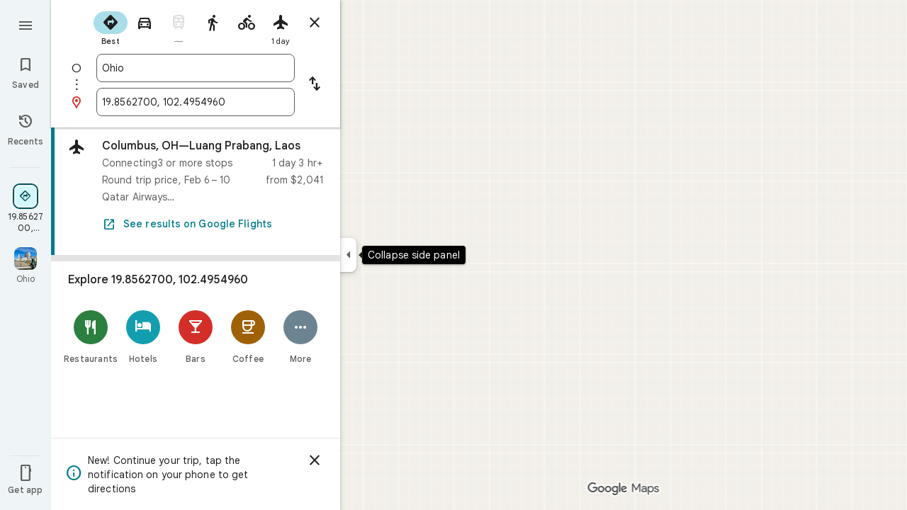

--- FILE ---
content_type: text/css; charset=UTF-8
request_url: https://www.google.cat/maps/_/ss/k=maps.m.7pEWVA2pCPs.L.W.O/m=sc2,per,mo,lp,ep,ti,stx,ds,dwi,enr,pwd,dw,pdm,log,std,b/am=yAEAkAiA/d=1/rs=ACT90oHjPvER_Qa89wxpErCZtowJP9WJvw?cb=M
body_size: 32925
content:
:root{--t4e3d42d0a1a9e6ca:initial;--td1001393b8945945:initial;--te03d8b6ec525f4b4:initial;--td2e4807cf9d242fe:initial;--t8c8a085cbf3648e0:initial;--t0a540ae3945f2d07:initial;--t66846006bf68c475:initial;--t622c19e8720f65de:initial;--t29584690f8dcb93a:initial;--t2a70666c74ec8d23:initial;--tcc644d3307983d6f:initial;--t6b235b10f5441e2d:initial;--t7a2f2236f53dd54a:initial;--t524e980fd5a66932:initial;--tb509833b3596d641:initial;--t0ef0926f27183a78:initial;--t9c92cbe8e92b79f4:initial;--ta07625c1122320df:initial;--ta2dfb4f47e5932f8:initial;--t8645f1bbfdc95dc0:initial;--t344a5c79f987dc73:initial;--tadd8d54aafe1b344:initial;--ta37b7cf1c497b2de:initial;--tfd29a9b34dcb458b:initial;--tb81c324d0370f7c6:initial;--t3b9f79904082dd00:initial;--t28426e2f5105e2b7:initial;--t908fc5484ed1452d:initial;--t84759c146a624695:initial;--t8367495db485c986:initial;--t5bfded1f61a6f516:initial;--td4bf447d66e7cd1d:initial;--tdf8c25468ef22140:initial;--t0e411425009a5c7e:initial;--t270c498122f5f3cd:initial;--tfa23e99dd7e643db:initial;--t2942d6aa7b83263f:initial;--t30ed7c1450be5af4:initial;--tbf5eb2ddc9a4fa65:initial;--tbaeb7e465259e75e:initial;--tce71f9556eb3b332:initial;--t3c7d8bbf1a8f2de4:initial;--t72293e98cdbf820b:initial;--t5c15aef36210bfe4:initial;--t344dfe0a85df5945:initial;--t0e0ee499b6b703da:initial;--t58e7d324a9d53283:initial;--t6ed8b1e93395a38d:initial;--tbf78ca7905ed4365:initial;--tf5ca1f85df12555b:initial;--t7e308d9d65efea7b:initial;--t2477c147f43096ae:initial;--t5cd2aeae6e5bd293:initial;--t7cbb7697b854692b:initial;--tef6d873f82956433:initial;--tebfbbb84f6b5e5b9:initial;--t6f2ea937da3762cd:initial;--td7c9881a4de36976:initial;--t7ab10821a9a38e07:initial;--tc93164b705392ee5:initial;--tebe6837248261a41:initial;--t3cdbe5bd7a07bede:initial;--t33ec501ef7aa1732:initial;--ta2a4ee4913f8a956:initial;--tab8534ef038aa0fa:initial;--t329638ef3d6ac919:initial;--t0a57a7ae4a33205c:initial;--tf7b40ad5c33244a6:initial;--t4d7e5b15f70139ef:initial;--t5d3b44cda28eaae1:initial;--t2c09520dc82dd8ed:initial;--tf78a03b52584613a:initial;--t5431ff9f1b333bcb:initial;--t22f58786b305bb6f:initial;--t2c6b3f4a99d7dd0b:initial;--t7839770d085b0b4d:initial;--t20e68aae27bed1ec:initial;--t888e1f62a94fdfae:initial;--t03d5eac9e8805344:initial;--tf38af22da2d552cb:initial;--tbfa623749bc8ac63:initial;--t806705902cda9388:initial;--t3ff8f9c93a56e733:initial;--t6157b9e200214dc9:initial;--t3a6553fda362956d:initial;--t15dcf3f93013a7ba:initial;--t94b72732466dbe30:initial;--tbb6c6b1b67f1ea5b:initial;--t7d3d717014590bb4:initial;--tdb59c0d44b2c69d6:initial;--t29a1ef30e579e6cb:initial;--te6f6cc1890fc4750:initial;--t832b84df26af6b12:initial;--t1c2557ed89674134:initial;--t33fcf8ae37f90872:initial;--t1dcccc4783e03e58:initial;--t916e4a7c47841e29:initial;--t8caff653df19629d:initial;--tc9e053af0343ea61:initial;--tb1ade73813c5e5ab:initial;--t0ec7a441bb5a34a6:initial;--t895159822cfc2ce5:initial;--tedd4db81d8bfcdb5:initial;--t2705489ebda31200:initial;--t382c2497976842f2:initial;--t1fe22d166875c35c:initial;--td02fc481451ef23c:initial;--t881cbebb7adf5db0:initial;--tfb0dc11cd41c7f49:initial;--t2daff0a373a361c3:initial;--tbf59280e7a6fcdf8:initial;--tbd69399f0f8015a1:initial;--ta5d6273186b55186:initial;--t25f96c26aad1c4f5:initial;--t108960aded2e62ae:initial;--t98921a3982848eb6:initial;--t8d27b349c95af44f:initial;--t2479ef2801297ce3:initial;--tf218f0cc8e564d7f:initial;--t50a1bf18f0c0392e:initial;--t4c3944ad81a8306d:initial;--te31660884ed46aab:initial;--t32958dd10f7d51af:initial;--t6accc05ac5bb1eff:initial;--t39332736badf4674:initial;--t680aad4497de86ae:initial;--t09d6b33fb13e8489:initial;--t74eb8d880ffc4bda:initial;--t9538fb1696e0a87a:initial;--tf23240eac0acfe84:initial;--t85c4f3a1ab62d94b:initial;--t51c8a96db826900c:initial;--t64f93b81c040e696:initial;--t5493784bc9f378c6:initial;--tde5d76ec8087e7e2:initial;--t8381ad5c2791d681:initial;--t12e0ff1aa954deeb:initial;--t3c7ee2a099a3da6c:initial;--td1ec171a5620a099:initial;--taf2e1ae79348bf2d:initial;--td3ee4c6eb1412b23:initial;--tf7190799071fff3f:initial;--t0beb9a03e2919455:initial;--td08f1f6dec0ac9b1:initial;--tbc971ffe578c918f:initial;--tde4b64446584d028:initial;--tf9dddf7f9e256c99:initial;--t1e3a072f8335ea15:initial;--te90d0950735a8177:initial;--t7cb1742d240eaa32:initial;--tea441ddbe31f0a67:initial;--t8246a2c15373589e:initial;--t6b7fda0e753911b3:initial;--tb9aa52784c619862:initial;--tb10dc9bc98c4440d:initial;--tec22d4c0c9e34788:initial;--te9868d04f1ba663a:initial;--te2f460535a256ffb:initial;--t29ee2da8c1217fb0:initial;--t2ffbb8c3b9cb6cb4:initial;--t468f653057de2dd9:initial;--tfb93870d7246d03c:initial;--t45989b3bcb22f6dd:initial;--t70990749324aca36:initial;--t6d2d91747ffc3f98:initial;--tf7e68e6518cfb3cc:initial;--te229be082e76b81b:initial;--t80e95d977575c16d:initial;--td7c27d8d43c16adb:initial;--t911c2f2ec5ab6c20:initial;--tc73672f34cfb180b:initial;--t7cd2876824e097f2:initial;--t4fe77dafd31bfb98:initial;--t7d1d42f5691a8438:initial;--t166dc8aff19b05cb:initial;--t1af7f8e47944be24:initial;--t82e9122c96d66a2a:initial;--t7a02f642ed355e6e:initial;--t53591bcb459ac6e9:initial;--t6577d7e18cd5bac8:initial;--tf226f3b63d749ba6:initial;--td2d005592644aac8:initial;--t30866cc32fb8f0d4:initial;--t5b35d265ba7ac78d:initial;--t931ee5ce260d19db:initial;--tc27c69e8e46c24f5:initial;--tb2e91b152a81751d:initial;--tef2dc00b8eacd690:initial;--t8ea1fa7fe56354ca:initial;--t94c50809ac36a350:initial;--t13c17fdd6d8a204d:initial;--te999551fb577f524:initial;--tc9342584118b414f:initial;--taa4be36ff7059379:initial;--te19953ebfa2de95c:initial;--te604cf7481f2624c:initial;--tf823bcfc551a96f8:initial;--t5a016e9598bab160:initial;--tbdea95f4163b6088:initial;--tca65991886314e6d:initial;--td5b9bf5019ef3617:initial;--t6c50fcfef830dda7:initial;--t2b2c2cc3fcd67f17:initial;--t34674b112dad6cd5:initial;--tcb58cd0a504642de:initial;--t11336075c072d328:initial;--t81d73f3e2698edd8:initial;--t9b543197ec3917e2:initial;--tc7e4ba9ee853bd99:initial;--t078ee833758ebce6:initial;--t6fd6e48dae1ae2e2:initial;--t9347c1ebf94d8478:initial;--t23818a9024c565e2:initial;--t80a4b4f3e6b468ad:initial;--t76852ee77be24891:initial;--td631f0d3538c6f97:initial;--tc3fb034f8f2e92a2:initial;--te19a65a4756532a5:initial;--t40d1263a5dc0889f:initial;--td72dfbc38f12f498:initial;--ta5e06f0a3067baf1:initial;--tbd9462f131dcad83:initial;--t904406aa11d5ebf4:initial;--te834e28df623be34:initial;--t73b7020e81229b0a:initial;--t6164bcb4f003f424:initial;--t0958a77938946e20:initial;--te42e91b8f2702402:initial;--t82d4faf5b8de0d38:initial;--t2dcce6feebcd219f:initial;--t0c47b322a3909892:initial;--t5ea3ccb33b0ee9c7:initial;--tb4cdd2c94a4c9a33:initial;--t717d8b6eefbfa496:initial;--tc6ee8d8a2d446b92:initial;--t8ec3c193aa3b7831:initial;--tcd55c1964be9fe0d:initial;--ta5a393794e2fa954:initial;--t49292eb1708b1f59:initial;--t8f1974bad8d4fc1f:initial;--t7a4ab0db3fc8475f:initial;--t470baf93bb372c85:initial;--t6bbc2e3f295d4d68:initial;--t77c709c5fff4170a:initial;--t6f1a0e4484ff70e2:initial;--t71aabfa274e23783:initial;--t74616a278b5afe91:initial;--t8583f71512bf0910:initial;--tadac3bcc408f4c35:initial;--t60c6ecba48313128:initial;--t8dca291271aac8f7:initial;--ted93aa1a9bd66491:initial;--t6def6ae5608c97fc:initial;--t39bd715aad1b7b31:initial;--t8e80fd2021b6ae59:initial;--tf3d4da13ad0ad197:initial;--t78a3a8759959b01e:initial;--t454e395cbd7ea4f5:initial;--t82076a04482f6e88:initial;--t705040f1a4491b34:initial;--t3b1a8edba0a7fa29:initial;--tb9bf71293c713114:initial;--t09dc9f6d9d326b58:initial;--t6aee1f0766d1fd0d:initial;--tefa903b07f53b504:initial;--t31c4f1e53de20e9a:initial;--tcdb3959e5fadcdd2:initial;--tb664e82212c3bccc:initial;--t9a31f328106ed9e5:initial;--tc9e7b6773556299a:initial;--te96a9b9871ecb3b2:initial;--tf2b1f40e119f987f:initial;--tb02d87dcc67c305b:initial;--t545ccfe829576a10:initial;--tea2ea0b0208857b3:initial;--t8591073155165637:initial;--t37377c547bc57f75:initial;--t49ea1ae10ca23d7c:initial;--tfd02fa298ac3c2e9:initial;--t2bb4bb353ccdc9bc:initial;--tbc04aae6b019e2c4:initial;--t4cd7f3fb0edb1a5c:initial;--tfaf017024cef75b5:initial;--taa4eeb8bd16fab9f:initial;--t87d5217b9e23b994:initial;--t14f872f9e689f321:initial;--t99854c0b295cdcd0:initial;--tb4c61d8aedd58ae9:initial;--t57e0d1eb4d891ada:initial;--t48fce8ea4c21ee44:initial;--t944bfe6984dd6904:initial;--t5b340f0a892d598a:initial;--t60175fe010ccaf60:initial;--t2110097e9f647d54:initial;--tf60993bb7acf358f:initial;--t2d4c1c7181ada0c2:initial;--t28a8f6582456439d:initial;--ta64e77119895d0a5:initial;--t2c153771025592fb:initial;--tf68e49e68b7efcd1:initial;--t150db0579d037d35:initial;--t8afadb93a7160c91:initial;--t4836223a77e12d09:initial;--tf14af4f428eb900c:initial;--tdc392c0f954451bb:initial;--te298918552000ed2:initial;--tba95d9ffeddf4d24:initial;--td59483778c9968d8:initial;--t514a109504e0a58d:initial;--t607887aab828b431:initial;--t772840d9a3e31c3a:initial;--t990ddb3866890a79:initial;--tfb2050fb48dff7d9:initial;--t41b995405d7a6a52:initial;--t439f0062d041481a:initial;--tc5b04342ebbc8313:initial;--t191274c1fdbddaa9:initial;--t695bf178369c1b34:initial;--t24e983d5a2effaf3:initial;--t2f4c4b4988420773:initial;--te7e2290a567b22c3:initial;--t34f0dce4bcac971e:initial;--t6124fe694ff1be5a:initial;--t5d153b3c14c81857:initial;--t8e3f1cbcd575ae29:initial;--t02320a9adba8a46d:initial;--taa8fd9ca5a0e5aff:initial;--t15119ab90dead445:initial;--td2e68be7dec6d104:initial;--te4a49aa32a6b93f3:initial;--t6d8e79ae61c770b4:initial;--t7374348028e7db7c:initial;--tead3438429c997ac:initial;--t26443d05e983030c:initial;--t7c9ca432ec95f45c:initial;--t398507fba7e3389a:initial;--tde9101ce16335768:initial;--td66c30799fcd019f:initial;--tb8a758dee5f70464:initial;--t03f846cb65ee139f:initial;--t00acce3e8155018e:initial;--t5e3e1a7b68d9f779:initial;--t16358e7e6477feee:initial;--t59ed5e2c247238f1:initial;--tf16adc1c0e3ee1ab:initial;--tfe75c48d1cd7663f:initial;--t4f8ecc2c88a79a00:initial;--t9d0ed8867dcedc3b:initial;--t16f7c3ea11c4fb3b:initial;--ta35398ab466ac4f6:initial;--tf0e598d38f73e0b3:initial;--ta03cbc43ae93f982:initial;--ta8ffba4c3264473e:initial;--ta3a92d9912918d75:initial;--tb62c50d6d8f610fb:initial;--t825160bd354dee0a:initial}:root{--t74616a278b5afe91:#1b1b1b;--t8583f71512bf0910:#1e1f20;--tadac3bcc408f4c35:#131314;--t60c6ecba48313128:#282a2c;--t8dca291271aac8f7:#333537;--ted93aa1a9bd66491:#37393b;--t6def6ae5608c97fc:#3c4851;--t39bd715aad1b7b31:#d3dbe5;--t8e80fd2021b6ae59:#d7e4ef;--tf3d4da13ad0ad197:#dde3ea;--t78a3a8759959b01e:#e9eef6;--t454e395cbd7ea4f5:#f0f4f9;--t82076a04482f6e88:#f8fafd;--t705040f1a4491b34:#041e49;--t3b1a8edba0a7fa29:#062e6f;--tb9bf71293c713114:#0842a0;--t09dc9f6d9d326b58:#0b57d0;--t6aee1f0766d1fd0d:#0c67ee;--tefa903b07f53b504:#1b6ef3;--t31c4f1e53de20e9a:#4c8df6;--tcdb3959e5fadcdd2:#7cacf8;--tb664e82212c3bccc:#a8c7fa;--t9a31f328106ed9e5:#d3e3fd;--tc9e7b6773556299a:#ecf3fe;--te96a9b9871ecb3b2:#fafbff;--tf2b1f40e119f987f:#001d35;--tb02d87dcc67c305b:#035;--t545ccfe829576a10:#214042;--tea2ea0b0208857b3:#004a77;--t8591073155165637:#00639b;--t37377c547bc57f75:#047db7;--t49ea1ae10ca23d7c:#3998d3;--tfd02fa298ac3c2e9:#5ab3f0;--t2bb4bb353ccdc9bc:#7fcfff;--tbc04aae6b019e2c4:#b9e2ff;--t4cd7f3fb0edb1a5c:#c2e7ff;--tfaf017024cef75b5:#dff3ff;--taa4eeb8bd16fab9f:#f7fcff;--t87d5217b9e23b994:#a5dbff;--t99854c0b295cdcd0:#fef2e2;--t2d4c1c7181ada0c2:#d3e3fd;--t2c153771025592fb:#c54105;--t150db0579d037d35:#fff0ef;--t7374348028e7db7c:#d01884;--tf16adc1c0e3ee1ab:#d7e4ef;--t14f872f9e689f321:#9f6108;--tb4c61d8aedd58ae9:#ffdf99;--t57e0d1eb4d891ada:#ffbb29;--t48fce8ea4c21ee44:#5e5e5e;--t944bfe6984dd6904:var(--tb664e82212c3bccc);--t5b340f0a892d598a:#292a2d;--t60175fe010ccaf60:#e3e3e3;--t2110097e9f647d54:var(--t09dc9f6d9d326b58);--tf60993bb7acf358f:var(--t454e395cbd7ea4f5);--t28a8f6582456439d:var(--tb664e82212c3bccc);--ta64e77119895d0a5:#303030;--tf68e49e68b7efcd1:#d32f28;--t8afadb93a7160c91:#ffdad8;--t4836223a77e12d09:#f2f2f2;--tf14af4f428eb900c:var(--tf3d4da13ad0ad197);--tdc392c0f954451bb:#421f00;--te298918552000ed2:#1f1f1f;--tba95d9ffeddf4d24:#ababab;--td59483778c9968d8:#8f8f8f;--t514a109504e0a58d:#fff;--t607887aab828b431:#1f1f1f;--t772840d9a3e31c3a:#fff;--t990ddb3866890a79:#fff;--tfb2050fb48dff7d9:#1f1f1f;--t41b995405d7a6a52:#1f1f1f;--t439f0062d041481a:#5e5e5e;--tc5b04342ebbc8313:#fff;--t191274c1fdbddaa9:#1f1f1f;--t695bf178369c1b34:#fff;--t24e983d5a2effaf3:var(--t09dc9f6d9d326b58);--t2f4c4b4988420773:var(--t705040f1a4491b34);--te7e2290a567b22c3:#1f1f1f;--t34f0dce4bcac971e:#1f1f1f;--t6124fe694ff1be5a:#5e5e5e;--t8e3f1cbcd575ae29:#e3e3e3;--t02320a9adba8a46d:#e3e3e3;--taa8fd9ca5a0e5aff:#c7c7c7;--t15119ab90dead445:#2b7f3f;--td2e68be7dec6d104:#c4eed0;--te4a49aa32a6b93f3:var(--t09dc9f6d9d326b58);--t6d8e79ae61c770b4:var(--tefa903b07f53b504);--tead3438429c997ac:var(--t8591073155165637);--t26443d05e983030c:var(--t09dc9f6d9d326b58);--t7c9ca432ec95f45c:#b3261e;--t398507fba7e3389a:#945700;--tde9101ce16335768:#146c2e;--td66c30799fcd019f:var(--tc9e7b6773556299a);--tb8a758dee5f70464:var(--t9a31f328106ed9e5);--t03f846cb65ee139f:var(--t9a31f328106ed9e5);--t00acce3e8155018e:#ffbb29;--t5e3e1a7b68d9f779:#fff;--t16358e7e6477feee:#fff;--t59ed5e2c247238f1:var(--t454e395cbd7ea4f5);--tfe75c48d1cd7663f:var(--t78a3a8759959b01e);--t4f8ecc2c88a79a00:var(--tf3d4da13ad0ad197);--t9d0ed8867dcedc3b:var(--t82076a04482f6e88);--t16f7c3ea11c4fb3b:#fff;--ta35398ab466ac4f6:var(--t8e80fd2021b6ae59);--tf0e598d38f73e0b3:#fff;--ta03cbc43ae93f982:#fff;--ta8ffba4c3264473e:#fff;--ta3a92d9912918d75:#fff;--tb62c50d6d8f610fb:#fff;--t825160bd354dee0a:var(--te96a9b9871ecb3b2);--t5d153b3c14c81857:var(--te7e2290a567b22c3);--t0a540ae3945f2d07:var(--t60175fe010ccaf60);--t66846006bf68c475:var(--td59483778c9968d8);--t622c19e8720f65de:var(--tf0e598d38f73e0b3);--t29584690f8dcb93a:var(--te7e2290a567b22c3);--t2a70666c74ec8d23:var(--te7e2290a567b22c3);--tcc644d3307983d6f:var(--ta03cbc43ae93f982);--t6b235b10f5441e2d:var(--t695bf178369c1b34);--t7a2f2236f53dd54a:var(--t695bf178369c1b34);--t524e980fd5a66932:var(--t6d8e79ae61c770b4);--tb509833b3596d641:var(--t02320a9adba8a46d);--t0ef0926f27183a78:var(--t5e3e1a7b68d9f779);--t9c92cbe8e92b79f4:var(--te7e2290a567b22c3);--ta07625c1122320df:var(--te7e2290a567b22c3);--ta2dfb4f47e5932f8:var(--taa8fd9ca5a0e5aff);--t8645f1bbfdc95dc0:var(--taa8fd9ca5a0e5aff);--t344a5c79f987dc73:var(--t03f846cb65ee139f);--tadd8d54aafe1b344:var(--t2f4c4b4988420773);--ta37b7cf1c497b2de:var(--t2f4c4b4988420773);--tfd29a9b34dcb458b:var(--td66c30799fcd019f);--tb81c324d0370f7c6:var(--t24e983d5a2effaf3);--t3b9f79904082dd00:var(--t24e983d5a2effaf3);--t28426e2f5105e2b7:var(--te7e2290a567b22c3);--t908fc5484ed1452d:var(--te7e2290a567b22c3);--t84759c146a624695:var(--te4a49aa32a6b93f3);--t8367495db485c986:var(--te4a49aa32a6b93f3);--t5bfded1f61a6f516:var(--te4a49aa32a6b93f3);--td4bf447d66e7cd1d:var(--te4a49aa32a6b93f3);--tdf8c25468ef22140:var(--te7e2290a567b22c3);--t0e411425009a5c7e:var(--te7e2290a567b22c3);--t270c498122f5f3cd:var(--td66c30799fcd019f);--tfa23e99dd7e643db:var(--t24e983d5a2effaf3);--t2942d6aa7b83263f:var(--t24e983d5a2effaf3);--t30ed7c1450be5af4:var(--t4836223a77e12d09);--tbf5eb2ddc9a4fa65:var(--t41b995405d7a6a52);--tbaeb7e465259e75e:var(--t41b995405d7a6a52);--tce71f9556eb3b332:var(--te4a49aa32a6b93f3);--t3c7d8bbf1a8f2de4:var(--te4a49aa32a6b93f3);--t72293e98cdbf820b:var(--te7e2290a567b22c3);--t5c15aef36210bfe4:var(--te7e2290a567b22c3);--t7d3d717014590bb4:0px;--t94b72732466dbe30:var(--t59ed5e2c247238f1);--tbb6c6b1b67f1ea5b:transparent;--t916e4a7c47841e29:var(--t16358e7e6477feee);--t8caff653df19629d:var(--te7e2290a567b22c3);--tc9e053af0343ea61:0px;--tb1ade73813c5e5ab:24px;--t0ec7a441bb5a34a6:28px;--tf23240eac0acfe84:1px;--t4c3944ad81a8306d:var(--td59483778c9968d8);--te31660884ed46aab:var(--t60175fe010ccaf60);--t32958dd10f7d51af:var(--t02320a9adba8a46d);--t6accc05ac5bb1eff:var(--t03f846cb65ee139f);--t39332736badf4674:var(--t2f4c4b4988420773);--t680aad4497de86ae:var(--t2f4c4b4988420773);--t09d6b33fb13e8489:var(--t5e3e1a7b68d9f779);--t74eb8d880ffc4bda:var(--te7e2290a567b22c3);--t9538fb1696e0a87a:var(--taa8fd9ca5a0e5aff);--t85c4f3a1ab62d94b:var(--t6124fe694ff1be5a);--tfb93870d7246d03c:var(--t03f846cb65ee139f);--t45989b3bcb22f6dd:var(--t59ed5e2c247238f1);--t70990749324aca36:var(--te4a49aa32a6b93f3);--t6d2d91747ffc3f98:var(--t6124fe694ff1be5a);--tf7e68e6518cfb3cc:var(--te4a49aa32a6b93f3);--te229be082e76b81b:var(--t6124fe694ff1be5a);--t80e95d977575c16d:var(--te4a49aa32a6b93f3);--td7c27d8d43c16adb:var(--t6124fe694ff1be5a);--td2d005592644aac8:var(--t16358e7e6477feee);--t30866cc32fb8f0d4:var(--t16358e7e6477feee);--t5b35d265ba7ac78d:var(--te7e2290a567b22c3);--t931ee5ce260d19db:var(--t6124fe694ff1be5a);--tc27c69e8e46c24f5:var(--t41b995405d7a6a52);--tb2e91b152a81751d:var(--t4836223a77e12d09);--tef2dc00b8eacd690:var(--t41b995405d7a6a52);--t8ea1fa7fe56354ca:var(--t439f0062d041481a);--t6fd6e48dae1ae2e2:var(--t5e3e1a7b68d9f779);--t9347c1ebf94d8478:var(--t6124fe694ff1be5a);--t23818a9024c565e2:var(--t8e3f1cbcd575ae29);--t80a4b4f3e6b468ad:var(--t8e3f1cbcd575ae29);--t76852ee77be24891:var(--te4a49aa32a6b93f3);--td631f0d3538c6f97:var(--te4a49aa32a6b93f3);--tc3fb034f8f2e92a2:var(--ta03cbc43ae93f982);--te19a65a4756532a5:var(--t2f4c4b4988420773);--t40d1263a5dc0889f:var(--t03f846cb65ee139f);--td72dfbc38f12f498:var(--t5e3e1a7b68d9f779)}:root{--t74616a278b5afe91:#161d1e;--t8583f71512bf0910:#1a2122;--tadac3bcc408f4c35:#202a2c;--t60c6ecba48313128:#252b2c;--t8dca291271aac8f7:#303637;--ted93aa1a9bd66491:#343a3b;--t6def6ae5608c97fc:#424849;--t39bd715aad1b7b31:#d5dbdc;--t8e80fd2021b6ae59:#dee3e4;--tf3d4da13ad0ad197:#e3e9ea;--t78a3a8759959b01e:#e9eff0;--t454e395cbd7ea4f5:#eff5f6;--t82076a04482f6e88:#f4fbfc;--t705040f1a4491b34:#002025;--t3b1a8edba0a7fa29:#00363e;--tb9bf71293c713114:#004e59;--t09dc9f6d9d326b58:#006876;--t6aee1f0766d1fd0d:#007b8b;--tefa903b07f53b504:#028394;--t31c4f1e53de20e9a:#389eaf;--tcdb3959e5fadcdd2:#58b9ca;--tb664e82212c3bccc:#75d4e6;--t9a31f328106ed9e5:#9fefff;--tc9e7b6773556299a:#d2f7ff;--te96a9b9871ecb3b2:#f7fdff;--tf2b1f40e119f987f:#002025;--tb02d87dcc67c305b:#00363e;--t545ccfe829576a10:#00424b;--tea2ea0b0208857b3:#014f5a;--t8591073155165637:#266772;--t37377c547bc57f75:#42808b;--t49ea1ae10ca23d7c:#5e9aa6;--tfd02fa298ac3c2e9:#7fb3be;--t2bb4bb353ccdc9bc:#9bd0db;--tbc04aae6b019e2c4:#b5e5ef;--t4cd7f3fb0edb1a5c:#c0eaf4;--tfaf017024cef75b5:#d3f7ff;--taa4eeb8bd16fab9f:#f7fdff;--t87d5217b9e23b994:#a9dde9}:root{--t2110097e9f647d54:#0b57d0;--tf60993bb7acf358f:#f0f4f9;--t28a8f6582456439d:var(--tcdb3959e5fadcdd2);--t514a109504e0a58d:#fff;--t24e983d5a2effaf3:var(--tea2ea0b0208857b3);--t34f0dce4bcac971e:var(--tea2ea0b0208857b3);--te4a49aa32a6b93f3:var(--t6aee1f0766d1fd0d);--t6d8e79ae61c770b4:var(--t6aee1f0766d1fd0d);--td66c30799fcd019f:var(--tfaf017024cef75b5);--tb8a758dee5f70464:var(--t4cd7f3fb0edb1a5c);--t03f846cb65ee139f:var(--t87d5217b9e23b994);--tf16adc1c0e3ee1ab:#d5e6ea}:root{--t6accc05ac5bb1eff:var(--ta35398ab466ac4f6);--t39332736badf4674:var(--te7e2290a567b22c3);--t680aad4497de86ae:var(--te7e2290a567b22c3);--t09d6b33fb13e8489:var(--t4836223a77e12d09);--t9538fb1696e0a87a:transparent;--tf23240eac0acfe84:0px}:root{--tfb93870d7246d03c:var(--tb8a758dee5f70464);--t70990749324aca36:var(--te7e2290a567b22c3);--tf7e68e6518cfb3cc:var(--t24e983d5a2effaf3);--t80e95d977575c16d:var(--te7e2290a567b22c3)}:root{--te19a65a4756532a5:var(--te7e2290a567b22c3);--t40d1263a5dc0889f:var(--ta35398ab466ac4f6)}.HrROHe,.PpaGLb{font-size:13px;font-weight:500;text-transform:uppercase}.PpaGLb{color:var(--te4a49aa32a6b93f3)}.HrROHe,.PpaGLb,.XbJon,.ZqLNQd{cursor:pointer}.HrROHe:disabled,.PpaGLb:disabled,.XbJon:disabled,.ZqLNQd:disabled{cursor:default}.ZqLNQd{text-align:left}.ZqLNQd:hover{text-decoration:underline}.ZqLNQd:hover:disabled{text-decoration:none}.kyuRq,.kyuRq.fontBodyLarge{color:var(--te4a49aa32a6b93f3);cursor:pointer;text-align:left}.kyuRq:disabled,.kyuRq.fontBodyLarge:disabled{cursor:default}.kyuRq:hover,.kyuRq.fontBodyLarge:hover{text-decoration:underline}.kyuRq:hover:disabled,.kyuRq.fontBodyLarge:hover:disabled{text-decoration:none}.W3ArWe{background-color:var(--t6d8e79ae61c770b4);border-radius:2px;color:var(--t695bf178369c1b34);cursor:pointer;font-size:14px;font-weight:500;line-height:20px;margin-top:12px;padding:8px 16px;text-transform:uppercase}@media screen and (forced-colors:active){.W3ArWe{border:1px solid transparent}}.W3ArWe:hover{box-shadow:0 2px 2px 0 rgba(0,0,0,.14),0 3px 1px -2px rgba(0,0,0,.12),0 1px 5px 0 rgba(0,0,0,.2);-webkit-transition:box-shadow .1s ease-in-out;transition:box-shadow .1s ease-in-out}.XbJon{color:var(--te4a49aa32a6b93f3);border-radius:6px;border:1px solid transparent;overflow:hidden;padding:7px 9px;position:relative;margin:6px 0}.XbJon.HS8nfd{padding:3px 9px}.XbJon:hover .OyjIsf{background-color:rgba(1,79,90,0.08)}body:not(.LoJzbe) .XbJon:focus .OyjIsf{background-color:rgba(1,79,90,0.12)}body:not(.LoJzbe) .XbJon:hover:focus .OyjIsf{background-color:rgba(1,79,90,0.16)}.XbJon:active .OyjIsf{background-color:rgba(1,79,90,0.12)}@media screen and (forced-colors:none){.XbJon.XbJon:focus{outline:none}}.BunUDe{display:-webkit-inline-box;display:-webkit-inline-flex;display:inline-flex;-webkit-box-align:center;-webkit-align-items:center;align-items:center;-webkit-box-pack:center;-webkit-justify-content:center;justify-content:center;border-radius:40px;box-sizing:border-box;color:var(--te4a49aa32a6b93f3);height:40px;margin:4px 0;overflow:hidden;padding-left:12px;padding-right:12px;position:relative}.F4P62e{cursor:pointer;display:inline-block;height:48px}.iVLW3d{border-radius:40px;display:-webkit-box;display:-webkit-flex;display:flex;-webkit-box-align:center;-webkit-align-items:center;align-items:center;height:40px;overflow:hidden;padding:0 16px;position:relative}.RC7sD{background-color:var(--t4836223a77e12d09);color:var(--t41b995405d7a6a52)}.F4P62e:hover .RC7sD .OyjIsf{background-color:rgba(31,31,31,0.08)}body:not(.LoJzbe) .F4P62e:focus .RC7sD .OyjIsf{background-color:rgba(31,31,31,0.12)}body:not(.LoJzbe) .F4P62e:hover:focus .RC7sD .OyjIsf{background-color:rgba(31,31,31,0.16)}.F4P62e:active .RC7sD .OyjIsf{background-color:rgba(31,31,31,0.12)}.fkhnQd{background-color:var(--td66c30799fcd019f);color:var(--t24e983d5a2effaf3)}.F4P62e:hover .fkhnQd .OyjIsf{background-color:rgba(1,79,90,0.08)}body:not(.LoJzbe) .F4P62e:focus .fkhnQd .OyjIsf{background-color:rgba(1,79,90,0.12)}body:not(.LoJzbe) .F4P62e:hover:focus .fkhnQd .OyjIsf{background-color:rgba(1,79,90,0.16)}.F4P62e:active .fkhnQd .OyjIsf{background-color:rgba(1,79,90,0.12)}.G6JA1c{color:var(--te7e2290a567b22c3)}.G6JA1c:hover,.fvQUnc .G6JA1c:focus{color:var(--te4a49aa32a6b93f3)}.fOEg2b{color:#fff}html[dir=rtl] .G47vBd{-webkit-transform:scaleX(-1);transform:scaleX(-1)}.NhBTye{font-variation-settings:"FILL" 1}.fnaiZd{color:var(--tfa23e99dd7e643db)}.wBkYDb{color:var(--t14f872f9e689f321)}.FZt9Uc{color:#ffbb29}.gnOR4e{color:var(--t60175fe010ccaf60)}.c2oMlb{color:var(--t2110097e9f647d54)}.ydCpf{color:#e35a1b}.ZDGTec{color:var(--t2c153771025592fb)}.jE2ERb{color:#4285f3}.JUDSqb{color:var(--tf68e49e68b7efcd1)}.PsOCtf{color:var(--tdc392c0f954451bb)}.bxESbc{color:var(--te298918552000ed2)}.VDEjyc{color:#fff}.juHP0c{color:#fff}.c1G10c{color:var(--td59483778c9968d8)}.uc9Kqc{color:var(--tfb2050fb48dff7d9)}.nnBhCe{color:var(--t41b995405d7a6a52)}.AWETxc{color:var(--t695bf178369c1b34)}.N23lEd{color:var(--t24e983d5a2effaf3)}.QLC12b{color:var(--t2f4c4b4988420773)}.SwaGS{color:var(--te7e2290a567b22c3)}.OazX1c{color:var(--t6124fe694ff1be5a)}.q3CStc{border-color:var(--taa8fd9ca5a0e5aff);color:var(--taa8fd9ca5a0e5aff)}.Q6EWEd{color:var(--t15119ab90dead445)}.PHazN{color:var(--te4a49aa32a6b93f3)}.iORfaf{background-color:var(--t6d8e79ae61c770b4)}.zw8yee{color:var(--tead3438429c997ac)}.KP9RVd{color:var(--t2f4c4b4988420773)}.hCdRMc{color:var(--t26443d05e983030c)}.IheHDf{color:var(--t7c9ca432ec95f45c)}.bBoBtc{color:#410e0b}.af7cUc{color:var(--t398507fba7e3389a)}.thAX0c{color:#421f00}.JTqyM{color:var(--tde9101ce16335768)}.Cdyak{color:#072711}.x87uTb{color:var(--t26443d05e983030c)}.YtqBU{background-color:var(--td66c30799fcd019f)}.elGi1d{color:var(--t00acce3e8155018e)}.B1yWAf{color:var(--t5e3e1a7b68d9f779)}.fontDisplayLarge{font-family:"Google Sans",Roboto,Arial,sans-serif;font-size:2.8125rem;font-weight:400;letter-spacing:0rem;line-height:3.25rem}.fontDisplayMedium{font-family:"Google Sans",Roboto,Arial,sans-serif;font-size:1.75rem;font-weight:400;letter-spacing:0rem;line-height:2.25rem}.lfPIob{font-family:"Google Sans",Roboto,Arial,sans-serif;font-size:1.375rem;font-weight:400;letter-spacing:0rem;line-height:1.75rem}.fontHeadlineLarge{font-family:"Google Sans",Roboto,Arial,sans-serif;font-size:1.5rem;font-weight:500;letter-spacing:0rem;line-height:1.75rem}.fontHeadlineMedium{font-family:"Google Sans",Roboto,Arial,sans-serif;font-size:1.125rem;font-weight:500;letter-spacing:0rem;line-height:1.5rem}.fontHeadlineSmall{font-family:"Google Sans",Roboto,Arial,sans-serif;font-size:1rem;font-weight:500;letter-spacing:0rem;line-height:1.25rem}.fontTitleLarge{font-family:"Google Sans",Roboto,Arial,sans-serif;font-size:1.25rem;font-weight:400;letter-spacing:0rem;line-height:1.5rem}.fontTitleMedium{font-family:"Google Sans",Roboto,Arial,sans-serif;font-size:1rem;font-weight:400;letter-spacing:0.00625rem;line-height:1.25rem}.fontTitleSmall{font-family:"Google Sans",Roboto,Arial,sans-serif;font-size:0.875rem;font-weight:500;letter-spacing:0.00625rem;line-height:1.25rem}.eZnmBf{font-family:"Google Sans",Roboto,Arial,sans-serif;font-size:0.875rem;font-weight:500;letter-spacing:0.00625rem;line-height:1.25rem;font-weight:700}.fontBodyLarge{font-family:"Google Sans",Roboto,Arial,sans-serif;font-size:1rem;font-weight:400;letter-spacing:0.00625rem;line-height:1.5rem;color:var(--te7e2290a567b22c3)}.fontBodyMedium{font-family:"Google Sans",Roboto,Arial,sans-serif;font-size:0.875rem;font-weight:400;letter-spacing:0.00625rem;line-height:1.25rem}.fontBodySmall{font-family:"Google Sans",Roboto,Arial,sans-serif;font-size:0.75rem;font-weight:400;letter-spacing:0.0125rem;line-height:1rem;color:var(--t6124fe694ff1be5a)}.slgHMd{font-family:"Google Sans",Roboto,Arial,sans-serif;font-size:0.75rem;font-weight:400;letter-spacing:0.0125rem;line-height:1rem;color:var(--t6124fe694ff1be5a);font-weight:500}.RHDjDc{font-family:"Google Sans",Roboto,Arial,sans-serif;font-size:0.875rem;font-weight:400;letter-spacing:0.00625rem;line-height:1.25rem;font-size:.73rem}.J7sVM{font-family:"Google Sans",Roboto,Arial,sans-serif;font-size:0.6875rem;font-weight:500;letter-spacing:0.0125rem;line-height:0.75rem}.fontLabelMedium{font-family:"Google Sans",Roboto,Arial,sans-serif;font-size:0.75rem;font-weight:500;letter-spacing:0.0125rem;line-height:1rem}.igUw4d{font-family:"Google Sans",Roboto,Arial,sans-serif;font-size:.75rem;font-weight:500;letter-spacing:.0125rem;line-height:1rem;color:var(--t6124fe694ff1be5a)}.NlVald{font-family:"Google Sans",Roboto,Arial,sans-serif;font-size:0.875rem;font-weight:500;letter-spacing:0.00625rem;line-height:1.25rem;text-transform:none}.dKzzJf{font-family:"Google Sans",Roboto,Arial,sans-serif;font-size:.875rem;font-weight:500;letter-spacing:.00625rem;line-height:1.25rem;text-transform:none}.Hi2drd{font-family:"Google Sans",Roboto,Arial,sans-serif;font-size:1rem;font-weight:500;letter-spacing:0rem;line-height:1.25rem;font-weight:400}.Y8qwKc{font-family:"Google Sans",Roboto,Arial,sans-serif;font-size:0.875rem;font-weight:400;letter-spacing:0.00625rem;line-height:1.25rem;font-family:"Google Sans",Roboto,Arial,sans-serif}.Tc0rEd{background:#fff;border:0;box-shadow:0 1px 2px rgba(60,64,67,0.3),0 1px 3px 1px rgba(60,64,67,0.15)}.yu5kgd{background:#fff;border:0;box-shadow:0 1px 2px rgba(60,64,67,0.3),0 2px 6px 2px rgba(60,64,67,0.15)}.hdeJwf{background:#fff;border:0;box-shadow:0 1px 3px rgba(60,64,67,0.3),0 4px 8px 3px rgba(60,64,67,0.15)}.LCTIRd{border:1px solid var(--taa8fd9ca5a0e5aff)}.eKbjU{border-top:1px solid var(--taa8fd9ca5a0e5aff)}.SPRMud{border-right:1px solid var(--taa8fd9ca5a0e5aff)}.XDi3Bc{border-bottom:1px solid var(--taa8fd9ca5a0e5aff)}.Llk9yb{border-left:1px solid var(--taa8fd9ca5a0e5aff)}.google-symbols{font-family:"Google Symbols";font-weight:normal;font-style:normal;font-size:24px;line-height:1;letter-spacing:normal;text-transform:none;display:inline-block;white-space:nowrap;word-wrap:normal;direction:ltr;font-optical-sizing:none}.uj8Yqe{-webkit-animation:container-rotate 1568ms linear infinite;animation:container-rotate 1568ms linear infinite;height:100%;width:100%}@-webkit-keyframes container-rotate{to{-webkit-transform:rotate(1turn);transform:rotate(1turn)}}@keyframes container-rotate{to{-webkit-transform:rotate(1turn);transform:rotate(1turn)}}.VjANhb{position:absolute;width:100%;height:100%;opacity:0}.VjANhb.VXJmff{border-color:#1a73e8;-webkit-animation:fill-unfill-rotate 5332ms cubic-bezier(.4,0,.2,1) infinite both,blue-fade-in-out 5332ms cubic-bezier(.4,0,.2,1) infinite both;animation:fill-unfill-rotate 5332ms cubic-bezier(.4,0,.2,1) infinite both,blue-fade-in-out 5332ms cubic-bezier(.4,0,.2,1) infinite both}.VjANhb.juFtAf{border-color:#d33b30;-webkit-animation:fill-unfill-rotate 5332ms cubic-bezier(.4,0,.2,1) infinite both,red-fade-in-out 5332ms cubic-bezier(.4,0,.2,1) infinite both;animation:fill-unfill-rotate 5332ms cubic-bezier(.4,0,.2,1) infinite both,red-fade-in-out 5332ms cubic-bezier(.4,0,.2,1) infinite both}.VjANhb.a8TBub{border-color:#f9ab00;-webkit-animation:fill-unfill-rotate 5332ms cubic-bezier(.4,0,.2,1) infinite both,yellow-fade-in-out 5332ms cubic-bezier(.4,0,.2,1) infinite both;animation:fill-unfill-rotate 5332ms cubic-bezier(.4,0,.2,1) infinite both,yellow-fade-in-out 5332ms cubic-bezier(.4,0,.2,1) infinite both}.VjANhb.E626Jd{border-color:#28994f;-webkit-animation:fill-unfill-rotate 5332ms cubic-bezier(.4,0,.2,1) infinite both,green-fade-in-out 5332ms cubic-bezier(.4,0,.2,1) infinite both;animation:fill-unfill-rotate 5332ms cubic-bezier(.4,0,.2,1) infinite both,green-fade-in-out 5332ms cubic-bezier(.4,0,.2,1) infinite both}.VjANhb.G1njrf{border-color:#fff;opacity:1;-webkit-animation:fill-unfill-rotate 5332ms cubic-bezier(.4,0,.2,1) infinite both;animation:fill-unfill-rotate 5332ms cubic-bezier(.4,0,.2,1) infinite both}@-webkit-keyframes fill-unfill-rotate{12.5%{-webkit-transform:rotate(135deg);transform:rotate(135deg)}25%{-webkit-transform:rotate(270deg);transform:rotate(270deg)}37.5%{-webkit-transform:rotate(405deg);transform:rotate(405deg)}50%{-webkit-transform:rotate(540deg);transform:rotate(540deg)}62.5%{-webkit-transform:rotate(675deg);transform:rotate(675deg)}75%{-webkit-transform:rotate(810deg);transform:rotate(810deg)}87.5%{-webkit-transform:rotate(945deg);transform:rotate(945deg)}to{-webkit-transform:rotate(3turn);transform:rotate(3turn)}}@keyframes fill-unfill-rotate{12.5%{-webkit-transform:rotate(135deg);transform:rotate(135deg)}25%{-webkit-transform:rotate(270deg);transform:rotate(270deg)}37.5%{-webkit-transform:rotate(405deg);transform:rotate(405deg)}50%{-webkit-transform:rotate(540deg);transform:rotate(540deg)}62.5%{-webkit-transform:rotate(675deg);transform:rotate(675deg)}75%{-webkit-transform:rotate(810deg);transform:rotate(810deg)}87.5%{-webkit-transform:rotate(945deg);transform:rotate(945deg)}to{-webkit-transform:rotate(3turn);transform:rotate(3turn)}}@-webkit-keyframes blue-fade-in-out{from{opacity:1}25%{opacity:1}26%{opacity:0}89%{opacity:0}90%{opacity:1}100%{opacity:1}}@keyframes blue-fade-in-out{from{opacity:1}25%{opacity:1}26%{opacity:0}89%{opacity:0}90%{opacity:1}100%{opacity:1}}@-webkit-keyframes red-fade-in-out{from{opacity:0}15%{opacity:0}25%{opacity:1}50%{opacity:1}51%{opacity:0}}@keyframes red-fade-in-out{from{opacity:0}15%{opacity:0}25%{opacity:1}50%{opacity:1}51%{opacity:0}}@-webkit-keyframes yellow-fade-in-out{from{opacity:0}40%{opacity:0}50%{opacity:1}75%{opacity:1}76%{opacity:0}}@keyframes yellow-fade-in-out{from{opacity:0}40%{opacity:0}50%{opacity:1}75%{opacity:1}76%{opacity:0}}@-webkit-keyframes green-fade-in-out{from{opacity:0}65%{opacity:0}75%{opacity:1}90%{opacity:1}100%{opacity:0}}@keyframes green-fade-in-out{from{opacity:0}65%{opacity:0}75%{opacity:1}90%{opacity:1}100%{opacity:0}}.yD92Ze{position:absolute;box-sizing:border-box;top:0;left:45%;width:10%;height:100%;overflow:hidden;border-color:inherit}.yD92Ze .q0z1yb{width:1000%;left:-450%}.wl6qec{display:inline-block;position:relative;width:50%;height:100%;overflow:hidden;border-color:inherit}.wl6qec .q0z1yb{width:200%}.q0z1yb{box-sizing:border-box;height:100%;border-width:3px;border-style:solid;border-color:inherit;border-bottom-color:transparent!important;border-radius:50%;-webkit-animation:none;animation:none}.wl6qec.xvJMLe .q0z1yb{border-right-color:transparent!important;-webkit-transform:rotate(129deg);transform:rotate(129deg)}.wl6qec.k7Bifb .q0z1yb{left:-100%;border-left-color:transparent!important;-webkit-transform:rotate(-129deg);transform:rotate(-129deg)}.wl6qec.xvJMLe .q0z1yb{-webkit-animation:left-spin 1333ms cubic-bezier(.4,0,.2,1) infinite both;animation:left-spin 1333ms cubic-bezier(.4,0,.2,1) infinite both}.wl6qec.k7Bifb .q0z1yb{-webkit-animation:right-spin 1333ms cubic-bezier(.4,0,.2,1) infinite both;animation:right-spin 1333ms cubic-bezier(.4,0,.2,1) infinite both}@-webkit-keyframes left-spin{from{-webkit-transform:rotate(130deg);transform:rotate(130deg)}50%{-webkit-transform:rotate(-5deg);transform:rotate(-5deg)}to{-webkit-transform:rotate(130deg);transform:rotate(130deg)}}@keyframes left-spin{from{-webkit-transform:rotate(130deg);transform:rotate(130deg)}50%{-webkit-transform:rotate(-5deg);transform:rotate(-5deg)}to{-webkit-transform:rotate(130deg);transform:rotate(130deg)}}@-webkit-keyframes right-spin{from{-webkit-transform:rotate(-130deg);transform:rotate(-130deg)}50%{-webkit-transform:rotate(5deg);transform:rotate(5deg)}to{-webkit-transform:rotate(-130deg);transform:rotate(-130deg)}}@keyframes right-spin{from{-webkit-transform:rotate(-130deg);transform:rotate(-130deg)}50%{-webkit-transform:rotate(5deg);transform:rotate(5deg)}to{-webkit-transform:rotate(-130deg);transform:rotate(-130deg)}}@-webkit-keyframes fade-out{from{opacity:1}to{opacity:0}}@keyframes fade-out{from{opacity:1}to{opacity:0}}.CiOaN{position:absolute;top:0;right:0;bottom:0;left:0}html,body{height:100%;margin:0;padding:0}hr{background:var(--t8e3f1cbcd575ae29);border:none;height:1px;margin:8px 0}body{touch-action:none;overflow:hidden}a,button,h1,h2,h3,h4,h5,h6,input,ol,p,textarea,th,ul{background:transparent;border-radius:0;border:0;font:inherit;list-style:none;margin:0;outline:0;overflow:visible;padding:0;vertical-align:baseline}textarea{overflow:auto}table{border-collapse:collapse;border-spacing:0}button::-moz-focus-inner,input::-moz-focus-inner,textarea::-moz-focus-inner{margin:0;padding:0;border:0}button,input,textarea{color:inherit}input::-ms-clear{display:none}a{color:var(--te4a49aa32a6b93f3);cursor:pointer;text-decoration:none;outline:none}a:hover{text-decoration:underline}:focus{outline:none}.ZxL25b::after{content:"";display:table;clear:both}.fvQUnc *:focus{outline:2px solid var(--te4a49aa32a6b93f3)}.lbMcOd{background:var(--t6d8e79ae61c770b4);top:0;left:0;width:100%;height:100%;position:absolute;overflow:hidden}.l4mL3{margin:8px 8px 0 0;position:fixed;right:0;z-index:16}.fxctSb{display:none}.kpX1dc{position:absolute;bottom:0;right:0;left:0}.xcUKcd.eZfyae .kpX1dc{left:72px}.xcUKcd.d0rXAc .kpX1dc{left:408px}.xcUKcd.eZfyae.d0rXAc .kpX1dc{left:480px}.xcUKcd.y2iKwd .kpX1dc{left:408px}.xcUKcd.eZfyae.y2iKwd .kpX1dc{left:480px}.xcUKcd.y2iKwd.d0rXAc .kpX1dc{left:816px}.xcUKcd.eZfyae.y2iKwd.d0rXAc .kpX1dc{left:888px}.xcUKcd.y2iKwd.S38FBb .kpX1dc{left:836px}.xcUKcd.y2iKwd.VElZUe .kpX1dc{left:788px}.xcUKcd.eZfyae.y2iKwd.S38FBb .kpX1dc{left:908px}.xcUKcd.eZfyae.y2iKwd.VElZUe .kpX1dc{left:860px}.xcUKcd.y2iKwd.S38FBb.d0rXAc .kpX1dc{left:1244px}.xcUKcd.y2iKwd.VElZUe.d0rXAc .kpX1dc{left:1196px}.xcUKcd.eZfyae.y2iKwd.S38FBb.d0rXAc .kpX1dc{left:1316px}.xcUKcd.eZfyae.y2iKwd.VElZUe.d0rXAc .kpX1dc{left:1268px}.y2Sqzf .kpX1dc{left:408px}.TorxFf{pointer-events:none;position:absolute;bottom:33px;z-index:4;right:20px;-webkit-transform:translateZ(0);transform:translateZ(0);display:-webkit-box;display:-webkit-flex;display:flex;-webkit-box-orient:vertical;-webkit-box-direction:normal;-webkit-flex-flow:column wrap;flex-flow:column wrap;height:calc(100vh - 100px);-webkit-box-align:end;-webkit-align-items:end;align-items:end;-webkit-box-pack:end;-webkit-justify-content:flex-end;justify-content:flex-end;-webkit-column-gap:5px;column-gap:5px;min-width:29px;max-width:63px}.kYXcfd{pointer-events:auto;margin-top:3px;-webkit-transform:translateZ(0);transform:translateZ(0)}@media (max-width:567px) and (max-height:428px) and (min-height:357px){.kYXcfd.I98mFc{z-index:10}.kYXcfd.zMUSqb{z-index:1}}.PlF8V{pointer-events:auto;position:absolute;right:20px;bottom:0;white-space:nowrap;z-index:1;max-height:30px;-webkit-transform:translateZ(0);transform:translateZ(0)}.l0sUDb{position:relative;float:left;-webkit-transform:translateZ(0);transform:translateZ(0)}.jsXHHe{position:absolute;z-index:1;left:0;right:0;bottom:0;-webkit-transition:left .2s cubic-bezier(0,0,.2,1);transition:left .2s cubic-bezier(0,0,.2,1)}.xcUKcd.eZfyae .jsXHHe{left:72px}.xcUKcd.d0rXAc .jsXHHe{left:408px}.xcUKcd.eZfyae.d0rXAc .jsXHHe{left:480px}.xcUKcd.y2iKwd .jsXHHe{left:408px}.xcUKcd.eZfyae.y2iKwd .jsXHHe{left:480px}.xcUKcd.y2iKwd.d0rXAc .jsXHHe{left:816px}.xcUKcd.eZfyae.y2iKwd.d0rXAc .jsXHHe{left:888px}.xcUKcd.y2iKwd.S38FBb .jsXHHe{left:836px}.xcUKcd.y2iKwd.VElZUe .jsXHHe{left:788px}.xcUKcd.eZfyae.y2iKwd.S38FBb .jsXHHe{left:908px}.xcUKcd.eZfyae.y2iKwd.VElZUe .jsXHHe{left:860px}.xcUKcd.y2iKwd.S38FBb.d0rXAc .jsXHHe{left:1244px}.xcUKcd.y2iKwd.VElZUe.d0rXAc .jsXHHe{left:1196px}.xcUKcd.eZfyae.y2iKwd.S38FBb.d0rXAc .jsXHHe{left:1316px}.xcUKcd.eZfyae.y2iKwd.VElZUe.d0rXAc .jsXHHe{left:1268px}.y2Sqzf .jsXHHe{left:408px}.GJgihb{opacity:1;-webkit-transition:opacity .2s linear;transition:opacity .2s linear}.GDsbv .GJgihb{opacity:0}.Ae0AEd{position:absolute;z-index:1;width:100%;height:0;bottom:100%;-webkit-transform:translateZ(0);transform:translateZ(0)}.Ae0AEd{margin-bottom:20px}.qbZhhe .Ae0AEd{margin-bottom:8px}.Ae0AEd.qm18od{margin-bottom:20px}.EI1DRe{pointer-events:auto;position:absolute;left:50%;bottom:0;-webkit-transition:padding-bottom .1s linear,bottom .1s linear,margin-bottom .1s linear;transition:padding-bottom .1s linear,bottom .1s linear,margin-bottom .1s linear;-webkit-transform:translateX(-50%);transform:translateX(-50%)}@media only screen and (max-width:642px){.EI1DRe{padding-bottom:33px}}@media only screen and (max-width:500px){.EI1DRe{padding-bottom:82px}}@media only screen and (max-width:402px){.EI1DRe{padding-bottom:125px}}@media only screen and (max-width:1110px){.EI1DRe.BlFAi{padding-bottom:82px}}@media only screen and (max-width:792px){.EI1DRe.BlFAi{padding-bottom:125px}}.EI1DRe.qm18od{bottom:10px}.EI1DRe.ShhFqb{margin-bottom:113px}.UL7Qtf{background:var(--t5e3e1a7b68d9f779);overflow:hidden;position:absolute;bottom:0;width:100%;z-index:0;white-space:normal}.EtdG7d{position:absolute;right:0;bottom:0;z-index:3}@media (min-width:643px){.y2Sqzf .EtdG7d{left:408px}.xcUKcd.eZfyae .EtdG7d{left:72px}.xcUKcd.d0rXAc .EtdG7d{left:408px}.xcUKcd.eZfyae.d0rXAc .EtdG7d{left:480px}.xcUKcd.y2iKwd .EtdG7d{left:408px}.xcUKcd.eZfyae.y2iKwd .EtdG7d{left:480px}.xcUKcd.y2iKwd.d0rXAc .EtdG7d{left:816px}.xcUKcd.eZfyae.y2iKwd.d0rXAc .EtdG7d{left:888px}}.OFa6ce{float:right;background-color:var(--t4836223a77e12d09);padding-left:3px;display:table-row;font-size:10px;color:var(--t41b995405d7a6a52)}.Nkjr6c .OFa6ce{background-color:rgba(0,0,0,0.6);color:#fff}.qbZhhe .OFa6ce{background-color:var(--t4836223a77e12d09);color:var(--t41b995405d7a6a52)}.OFa6ce a,.OFa6ce a:link,.OFa6ce a:visited{color:var(--t41b995405d7a6a52)}.Nkjr6c .OFa6ce a,.Nkjr6c .OFa6ce a:link,.Nkjr6c .OFa6ce a:visited{color:var(--tba95d9ffeddf4d24)}.qbZhhe .OFa6ce a,.qbZhhe .OFa6ce a:link,.qbZhhe .OFa6ce a:visited{color:var(--t41b995405d7a6a52)}.OFa6ce a:hover,.OFa6ce a:focus{color:var(--te4a49aa32a6b93f3)}.Nkjr6c .OFa6ce a:hover,.Nkjr6c .OFa6ce a:focus{color:#fff}.t090lc{pointer-events:auto}.U01Mj .t090lc{display:none}@media only screen and (max-height:320px),only screen and (max-width:160px){.i2s2Oe{display:none}}@media only screen and (max-width:568px){.y2Sqzf .i2s2Oe{display:none}}.qbZhhe .OFa6ce a:hover,.qbZhhe .OFa6ce a:focus{color:var(--te4a49aa32a6b93f3)}.BHeSBe,.fkqWWd{display:table-cell}.ZPm2Ke{min-height:66px}.AJQtp{position:relative;left:0;top:0;z-index:15;-webkit-transition:left .5s;transition:left .5s;-webkit-transform:translateX(0);transform:translateX(0);-webkit-transition-property:visibility,opacity,left,-webkit-transform;transition-property:visibility,opacity,left,-webkit-transform;transition-property:transform,visibility,opacity,left;transition-property:transform,visibility,opacity,left,-webkit-transform;-webkit-transition-duration:.2s;transition-duration:.2s;-webkit-transition-timing-function:cubic-bezier(0,0,.2,1);transition-timing-function:cubic-bezier(0,0,.2,1)}.Owrmqf{-webkit-transition:left .5s;transition:left .5s;-webkit-transform:translateX(0);transform:translateX(0);-webkit-transition-property:visibility,opacity,left,-webkit-transform;transition-property:visibility,opacity,left,-webkit-transform;transition-property:transform,visibility,opacity,left;transition-property:transform,visibility,opacity,left,-webkit-transform;-webkit-transition-duration:.2s;transition-duration:.2s;-webkit-transition-timing-function:cubic-bezier(0,0,.2,1);transition-timing-function:cubic-bezier(0,0,.2,1)}.xcUKcd.eZfyae .Owrmqf{left:72px}.xcUKcd.d0rXAc .Owrmqf{left:408px}.xcUKcd.eZfyae.d0rXAc .Owrmqf{left:480px}.CMimtc .Owrmqf{left:72px}.qK6Xvf:not(.cSgCkb) .Owrmqf{left:0}.dC3P6 .Owrmqf{left:0}.qK6Xvf.cSgCkb .Owrmqf{-webkit-transform:translateX(-480px);transform:translateX(-480px)}@media only screen and (max-width:408px){.AJQtp{width:100%}}.JB98Qc{position:absolute;z-index:10}.JB98Qc,.AJQtp{margin:12px 0 12px 16px}@media (max-width:536px){.JB98Qc{margin-top:60px}.D1LMTd{margin-left:-16px}}.gVo4Nb{bottom:100%;display:inline-block;left:calc(50% - 50px);margin-bottom:48px;position:absolute;width:100px}.moW0kb{display:inline-block;outline:none;position:absolute;z-index:12}.Owrmqf{position:absolute;z-index:4}.Owrmqf{top:0}@media only screen and (max-width:408px){.Owrmqf{width:100%}}.Qyw4Zb{position:absolute;left:0;width:100%;bottom:0;background-color:var(--t4836223a77e12d09);z-index:0}[dir=ltr],[dir=rtl]{unicode-bidi:-webkit-isolate;unicode-bidi:isolate}bdo[dir=ltr],bdo[dir=rtl]{unicode-bidi:bidi-override;unicode-bidi:isolate-override}.heb4Ze{position:absolute;left:0;right:0}.y2Sqzf .heb4Ze{left:408px}.xcUKcd.eZfyae .heb4Ze{left:72px}.xcUKcd.d0rXAc .heb4Ze{left:408px}.xcUKcd.eZfyae.d0rXAc .heb4Ze{left:480px}.xcUKcd.y2iKwd .heb4Ze{left:408px}.xcUKcd.eZfyae.y2iKwd .heb4Ze{left:480px}.xcUKcd.y2iKwd.d0rXAc .heb4Ze{left:816px}.xcUKcd.eZfyae.y2iKwd.d0rXAc .heb4Ze{left:888px}.xcUKcd.y2iKwd.S38FBb .heb4Ze{left:836px}.xcUKcd.y2iKwd.VElZUe .heb4Ze{left:788px}.xcUKcd.eZfyae.y2iKwd.S38FBb .heb4Ze{left:908px}.xcUKcd.eZfyae.y2iKwd.VElZUe .heb4Ze{left:860px}.xcUKcd.y2iKwd.S38FBb.d0rXAc .heb4Ze{left:1244px}.xcUKcd.y2iKwd.VElZUe.d0rXAc .heb4Ze{left:1196px}.xcUKcd.eZfyae.y2iKwd.S38FBb.d0rXAc .heb4Ze{left:1316px}.xcUKcd.eZfyae.y2iKwd.VElZUe.d0rXAc .heb4Ze{left:1268px}.h2DImb{position:absolute;left:50%;width:100%}@media only screen and (max-width:800px){.y2Sqzf .heb4Ze{display:none}}.oykxFd{position:absolute;height:auto;z-index:1;display:none}.oykxFd .k7jAl,.oykxFd .e07Vkf,.oykxFd .hOJ2kd,.oykxFd .aIFcqe{position:relative}.znKqMd .oykxFd .k7jAl{-webkit-transform:none;transform:none}.cmhv4e .miFGmb{box-shadow:none}.cEevGf{position:absolute;z-index:15;bottom:0;left:0;right:0;height:0;overflow:visible;-webkit-transition:left .2s 0s cubic-bezier(0,0,.2,1);transition:left .2s 0s cubic-bezier(0,0,.2,1);display:-webkit-box;display:-webkit-flex;display:flex;-webkit-box-pack:center;-webkit-justify-content:center;justify-content:center;-webkit-box-align:end;-webkit-align-items:flex-end;align-items:flex-end}.ymw5uf{visibility:hidden;margin-bottom:-70px;-webkit-transition:visibility .15s,margin-bottom .15s;transition:visibility .15s,margin-bottom .15s;box-sizing:border-box;padding:14px 24px;line-height:20px;min-width:288px;max-width:568px;min-height:48px;background-color:#000;color:#fff;border-radius:3px 3px 0 0;font-size:14px;display:-webkit-box;display:-webkit-flex;display:flex;z-index:1}.TEYSPe{visibility:visible;margin-bottom:0}.EoqU6d{-webkit-box-flex:1;-webkit-flex:auto;flex:auto}.BN49Ob{-webkit-flex-shrink:1;flex-shrink:1;margin-left:48px;white-space:nowrap;color:var(--t944bfe6984dd6904);cursor:pointer}.BN49Ob+.BN49Ob{margin-left:18px}.BN49Ob:hover,.BN49Ob:focus{text-decoration:none;outline-color:var(--t944bfe6984dd6904)}.gjMiCd{height:18px;width:18px}.PUtLdf .cEevGf{position:static;-webkit-transform:none;transform:none;height:auto}.PUtLdf .ymw5uf{position:static;display:block;width:auto;-webkit-transform:none;transform:none;background:transparent;color:black;padding:10px 20px}.g9poTc picture{display:block}.g9poTc picture img{width:100%;height:100%}.Dn7b2c{position:absolute;width:100%;height:100%;top:0;overflow:hidden;z-index:0}.mF4wq{background:url(//maps.gstatic.com/tactile/basepage/grid-image.png);z-index:1}.kYinRe{-webkit-transition:opacity .2s;transition:opacity .2s}.IbVBOc{background-color:var(--t16358e7e6477feee);visibility:hidden;position:absolute;z-index:1;left:408px;top:8px;-webkit-transition:all .2s linear;transition:all .2s linear}.IbVBOc.tN4A7c{visibility:visible}.IbVBOc.sddYxe{margin-left:8px;-webkit-transition-delay:0ms;transition-delay:0ms}.xcUKcd.y2iKwd .IbVBOc{margin-left:16px;-webkit-transition-duration:.2s;transition-duration:.2s}.qK6Xvf.cSgCkb .IbVBOc{opacity:0;left:0;visibility:hidden}.IbVBOc .ita-kd-inputtools-div{border:0;box-shadow:0 1px 2px rgba(60,64,67,0.3),0 1px 3px 1px rgba(60,64,67,0.15);min-width:52px}.IbVBOc .ita-kd-icon-button{border:none;outline:none;box-shadow:none;-webkit-transition:none;transition:none;cursor:pointer;height:48px;width:39px}.IbVBOc .ita-kd-icon-button:focus{border:none!important;margin:0}.IbVBOc .ita-kd-left.ita-kd-selected{background:linear-gradient(#d1d1d1,#f1f3f4,#fbfbfb)}.IbVBOc .ita-kd-icon-button .ita-kd-icon-span{opacity:.65;margin-top:16px}.IbVBOc .ita-kd-icon-button:hover .ita-kd-icon-span,.IbVBOc .ita-kd-icon-button-hover .ita-kd-icon-span,.IbVBOc .ita-kd-right.ita-kd-selected .ita-kd-icon-span{opacity:1}.IbVBOc .ita-kd-right,.IbVBOc .ita-kd-right:focus{margin-left:0;border-left:1px solid var(--t8e3f1cbcd575ae29)!important;width:24px}.ita-kd-dropdown-menu{margin-left:-1px!important}.ita-kd-menuitem{padding:6px 38px 6px 8px!important}.PUtLdf .vk-box,.PUtLdf .ita-hwt-ime{display:none!important}.BPikCc{display:none!important}.PUtLdf .BPikCc{display:block!important}@media print{body{print-color-adjust:exact}}.PUtLdf .Hk4XGb{display:none}body.PUtLdf{overflow:visible;width:auto;height:auto}.PUtLdf .lbMcOd *{box-shadow:none}.PUtLdf a,.PUtLdf a:link,.PUtLdf a:visited,.PUtLdf a:active{color:var(--te7e2290a567b22c3)}.PUtLdf .OFa6ce{background-color:var(--t5e3e1a7b68d9f779);color:var(--te7e2290a567b22c3);margin:4px 0}.PUtLdf .OFa6ce a,.PUtLdf .OFa6ce a:hover,.PUtLdf .OFa6ce a:link,.PUtLdf .OFa6ce a:visited{color:var(--te7e2290a567b22c3)}.PUtLdf .lbMcOd{position:relative}.PUtLdf .UL7Qtf{position:static;width:auto}.PUtLdf .Qyw4Zb{position:relative}.PUtLdf .jsXHHe{position:static}.PUtLdf .Ae0AEd{position:static;height:auto;margin-bottom:0;line-height:0}.PUtLdf .EI1DRe{position:relative;bottom:auto;display:inline-block;line-height:normal}.PUtLdf .La5UZd,.PUtLdf .goog-popupdatepicker,.PUtLdf #google-feedback,.PUtLdf #help_panel_main_frame{display:none}.MeBA1c{display:none}.MeBA1c .yONsp{position:absolute;width:100vw;inset:0;background-color:var(--t4836223a77e12d09);pointer-events:none}.cSBlpc{background:url(https://www.google.com/images/branding/googlelogo/1x/googlelogo_light_color_324x112dp.png) no-repeat center;background-size:324px 112px;opacity:1;-webkit-transition:opacity .3s;transition:opacity .3s;z-index:4}.IIZecd .cSBlpc{background-image:url(https://www.google.com/images/branding/googlelogo/2x/googlelogo_light_color_324x112dp.png)}.o016Pd{position:absolute;height:15px;left:50%;top:70%;width:65px;-webkit-transform:translateX(-50%);transform:translateX(-50%)}.E1Wpof{background:url(//maps.gstatic.com/tactile/basepage/grid-image.png);opacity:1;-webkit-transition:opacity .3s;transition:opacity .3s}.gWkKud .uj8Yqe{display:inline-block;height:24px;width:24px;margin-right:14px;vertical-align:middle}.gWkKud .qUOwbe{vertical-align:middle}.eXlrNe{color:var(--tf68e49e68b7efcd1)}.kA9KIf,.vRIAEd{outline-offset:-2px;overflow:hidden}@supports not (selector(::-webkit-scrollbar)){.kA9KIf,.vRIAEd{scrollbar-width:thin}}.kA9KIf{overflow-y:auto}.vRIAEd{overflow-x:auto}@media (hover:hover){.vRIAEd,.kA9KIf{overflow:hidden}.kA9KIf.dS8AEf,.kA9KIf:focus,.kA9KIf:hover,.C19oRb .kA9KIf{overflow-y:auto}.vRIAEd.dS8AEf,.vRIAEd:focus,.vRIAEd:hover,.C19oRb .vRIAEd{overflow-x:auto}.vRIAEd::-webkit-scrollbar,.kA9KIf::-webkit-scrollbar{height:6px;width:6px}.ZaEtDb.vRIAEd::-webkit-scrollbar,.ZaEtDb.kA9KIf::-webkit-scrollbar{height:0;width:0}.vRIAEd::-webkit-scrollbar-track,.kA9KIf::-webkit-scrollbar-track{background-color:var(--t4836223a77e12d09)}.vRIAEd::-webkit-scrollbar-thumb,.kA9KIf::-webkit-scrollbar-thumb{background-color:var(--t6124fe694ff1be5a)}}.OyjIsf{position:absolute;pointer-events:none;width:100%;height:100%;top:0;left:0}.zemfqc{width:calc(100% + 2px);height:calc(100% + 2px);top:-1px;left:-1px}.S9kvJb{cursor:pointer;display:inline-block;pointer-events:auto;vertical-align:bottom}.fvQUnc .S9kvJb:focus{outline:none}@media screen and (forced-colors:active){.fvQUnc .S9kvJb:focus{border:1px solid transparent}}@media screen and (forced-colors:active){.fvQUnc .S9kvJb:focus{box-sizing:border-box}}.aUoQJc{display:-webkit-box;display:-webkit-flex;display:flex}.R8c4Qb{color:var(--tfa23e99dd7e643db);margin-top:4px;text-align:center;overflow:hidden;word-wrap:break-word;word-break:break-all;word-break:break-word}.NUqjXc .R8c4Qb{color:var(--te7e2290a567b22c3);margin-top:0}.pBnbFe{-webkit-box-align:center;-webkit-align-items:center;align-items:center;display:-webkit-box;display:-webkit-flex;display:flex}.iDK1Qb{white-space:pre}.lcr4fd{box-sizing:border-box;display:inline-block}.lcr4fd:hover{text-decoration:none}.XWIzE{width:18px;height:18px}.DVeyrd{border-radius:40px;box-sizing:border-box;height:40px;position:relative;background-color:var(--t270c498122f5f3cd);border:1px solid var(--t270c498122f5f3cd);color:var(--tfa23e99dd7e643db)}.DVeyrd .OyjIsf{border-radius:40px}.NUqjXc .DVeyrd{background-color:var(--t5e3e1a7b68d9f779);border:1px solid var(--taa8fd9ca5a0e5aff);border-radius:36px;color:var(--te4a49aa32a6b93f3);height:36px}.NUqjXc .DVeyrd .OyjIsf{border-radius:36px}.S9kvJb:hover .DVeyrd .OyjIsf{background-color:rgba(1,79,90,0.08)}body:not(.LoJzbe) .S9kvJb:focus .DVeyrd .OyjIsf{background-color:rgba(1,79,90,0.12)}body:not(.LoJzbe) .S9kvJb:hover:focus .DVeyrd .OyjIsf{background-color:rgba(1,79,90,0.16)}.S9kvJb:active .DVeyrd .OyjIsf{background-color:rgba(1,79,90,0.12)}body:not(.LoJzbe) .NUqjXc .S9kvJb:focus .DVeyrd{border-color:var(--te4a49aa32a6b93f3);outline:0}body:not(.LoJzbe) .NUqjXc .S9kvJb:hover:focus .DVeyrd{border-color:var(--te4a49aa32a6b93f3)}.S9kvJb:active .DVeyrd{box-shadow:0 1px 2px rgba(60,64,67,0.3),0 2px 6px 2px rgba(60,64,67,0.15)}.NUqjXc.k17Vqe .DVeyrd{border-color:var(--t6d8e79ae61c770b4)}.NUqjXc.k17Vqe .R8c4Qb{color:var(--te4a49aa32a6b93f3)}.NUqjXc.k17Vqe .R8c4Qb.iDK1Qb{color:var(--te7e2290a567b22c3)}.HM1g1c.DVeyrd,.WY7ZIb .HM1g1c.DVeyrd{background-color:var(--t622c19e8720f65de);border:0;box-shadow:0 1px 2px rgba(60,64,67,0.3),0 1px 3px 1px rgba(60,64,67,0.15)}.TrU0dc .HM1g1c .GMtm7c,.TrU0dc .HM1g1c .Cw1rxd,.WY7ZIb.TrU0dc .HM1g1c .GMtm7c,.WY7ZIb.TrU0dc .HM1g1c .Cw1rxd,.etWJQ .HM1g1c .GMtm7c,.etWJQ .HM1g1c .Cw1rxd{color:var(--t29584690f8dcb93a)}.S9kvJb:hover .HM1g1c .OyjIsf{background-color:rgba(31,31,31,0.08)}body:not(.LoJzbe) .S9kvJb:focus .HM1g1c .OyjIsf{background-color:rgba(31,31,31,0.12)}body:not(.LoJzbe) .S9kvJb:hover:focus .HM1g1c .OyjIsf{background-color:rgba(31,31,31,0.16)}.S9kvJb:active .HM1g1c .OyjIsf{background-color:rgba(31,31,31,0.12)}.TrU0dc .S9kvJb{padding:4px 0}.NUqjXc.TrU0dc .S9kvJb{padding:6px 0}.TrU0dc .DVeyrd{-webkit-box-align:center;-webkit-align-items:center;align-items:center;display:-webkit-box;display:-webkit-flex;display:flex;-webkit-box-pack:center;-webkit-justify-content:center;justify-content:center;padding:0 16px}.NUqjXc.TrU0dc .DVeyrd{padding:0 16px 0 12px}.NUqjXc.TrU0dc .DVeyrd.iGMi3c{height:40px;padding:0 20px 0 16px}.TrU0dc .DVeyrd.WzscAf{padding:0 16px}.TrU0dc .EgL07d{margin:auto;position:relative}.TrU0dc .GMtm7c{color:var(--tfa23e99dd7e643db);vertical-align:middle;max-width:240px;white-space:nowrap;overflow:hidden;text-overflow:ellipsis;display:inline-block;margin-left:8px}.NUqjXc.TrU0dc .GMtm7c{color:var(--te7e2290a567b22c3)}.TrU0dc .Cw1rxd{margin-left:-4px}.NUqjXc.TrU0dc .Cw1rxd,.TrU0dc .WzscAf .GMtm7c{margin-left:0}.TrU0dc.gvzHte{margin-right:8px}.TrU0dc.OWl6wc{margin-right:2px}.QwUHTb.TrU0dc .S9kvJb{width:100%}.QwUHTb.TrU0dc{-webkit-box-flex:1;-webkit-flex:1 1 auto;flex:1 1 auto}.QwUHTb.TrU0dc .S9kvJb{display:-webkit-box;display:-webkit-flex;display:flex}.QwUHTb.TrU0dc .DVeyrd{-webkit-box-flex:1;-webkit-flex:1 1 auto;flex:1 1 auto}.QwUHTb.TrU0dc .DVeyrd .EgL07d{margin:0 0 0 -4px}.QwUHTb.TrU0dc .GMtm7c{width:auto}.etWJQ:not(.jym1ob) .S9kvJb{min-height:48px;min-width:48px}.NUqjXc.etWJQ.k17Vqe .S9kvJb:hover .DVeyrd{border-color:var(--t6d8e79ae61c770b4)}.etWJQ .DVeyrd{-webkit-box-align:center;-webkit-align-items:center;align-items:center;border-radius:40px;display:-webkit-inline-box;display:-webkit-inline-flex;display:inline-flex;height:40px;-webkit-box-pack:center;-webkit-justify-content:center;justify-content:center;margin:4px;width:40px}.etWJQ .DVeyrd .OyjIsf{border-radius:40px}.NUqjXc.etWJQ .DVeyrd{border-radius:36px;height:36px;margin:6px;width:36px}.NUqjXc.etWJQ .DVeyrd .OyjIsf{border-radius:36px}.etWJQ .DVeyrd.Jw7tL{border-radius:32px;height:32px;width:32px}.etWJQ .DVeyrd.Jw7tL .OyjIsf{border-radius:32px}.NUqjXc.etWJQ .iGMi3c{border-radius:40px;height:40px;width:40px}.NUqjXc.etWJQ .iGMi3c .OyjIsf{border-radius:40px}.etWJQ.gvzHte{margin-right:2px}.NUqjXc.f1rWn .DVeyrd{background-color:transparent}.f1rWn .EgL07d{height:24px;width:24px}.NUqjXc.pVUQuc .DVeyrd{border:none}.jym1ob .S9kvJb{width:100%}.jym1ob{text-align:center}.jym1ob.kdfrQc{-webkit-box-flex:1;-webkit-flex:1 1 0px;flex:1 1 0px}.EgL07d{height:18px;width:18px}html[dir=rtl] .EgL07d{-webkit-transform:scaleX(-1);transform:scaleX(-1)}.HRm8Bc .DVeyrd,.HRm8Bc.WY7ZIb .DVeyrd,.HRm8Bc.WY7ZIb.LMqdEc .DVeyrd{background-color:var(--t524e980fd5a66932);border:1px solid var(--t524e980fd5a66932);color:var(--t6b235b10f5441e2d)}.HRm8Bc .S9kvJb:hover .OyjIsf{background-color:rgba(255,255,255,0.08)}body:not(.LoJzbe) .HRm8Bc .S9kvJb:focus .OyjIsf{background-color:rgba(255,255,255,0.12)}body:not(.LoJzbe) .HRm8Bc .S9kvJb:hover:focus .OyjIsf{background-color:rgba(255,255,255,0.16)}.HRm8Bc .S9kvJb:active .OyjIsf{background-color:rgba(255,255,255,0.12)}.HRm8Bc .S9kvJb:hover .DVeyrd,body:not(.LoJzbe) .HRm8Bc .S9kvJb:focus .DVeyrd{box-shadow:0 1px 2px rgba(60,64,67,0.3),0 1px 3px 1px rgba(60,64,67,0.15)}.HRm8Bc .S9kvJb:active .DVeyrd{box-shadow:0 1px 2px rgba(60,64,67,0.3),0 2px 6px 2px rgba(60,64,67,0.15)}.HRm8Bc:not(.UiTaBc) .GMtm7c,.HRm8Bc:not(.UiTaBc) .Cw1rxd,.WY7ZIb.HRm8Bc:not(.UiTaBc) .GMtm7c,.WY7ZIb.HRm8Bc:not(.UiTaBc) .Cw1rxd,.WY7ZIb.HRm8Bc.TrU0dc.LMqdEc .GMtm7c{color:var(--t6b235b10f5441e2d)}.TrU0dc.LMqdEc.HRm8Bc .GMtm7c,.TrU0dc.LMqdEc.HRm8Bc .Cw1rxd{color:var(--t6b235b10f5441e2d)}.Vxe66c .DVeyrd,.WY7ZIb.Vxe66c .DVeyrd{background-color:var(--t0ef0926f27183a78);border:1px solid var(--t9c92cbe8e92b79f4);color:var(--t9c92cbe8e92b79f4)}.WY7ZIb.Vxe66c.TrU0dc .GMtm7c{color:var(--t72293e98cdbf820b)}.Vxe66c .S9kvJb:hover .OyjIsf{background-color:rgba(31,31,31,0.08)}body:not(.LoJzbe) .Vxe66c .S9kvJb:focus .OyjIsf{background-color:rgba(31,31,31,0.12)}body:not(.LoJzbe) .Vxe66c .S9kvJb:hover:focus .OyjIsf{background-color:rgba(31,31,31,0.16)}.Vxe66c .S9kvJb:active .OyjIsf{background-color:rgba(31,31,31,0.12)}.UiTaBc .DVeyrd,.WY7ZIb.UiTaBc .DVeyrd{background-color:transparent;color:var(--t66846006bf68c475);border:1px solid var(--tb509833b3596d641)}.UiTaBc.HRm8Bc .DVeyrd,.UiTaBc.HRm8Bc .S9kvJb:hover .DVeyrd,.UiTaBc.WY7ZIb .DVeyrd,.UiTaBc.HRm8Bc.WY7ZIb .DVeyrd,.UiTaBc.HRm8Bc.WY7ZIb .S9kvJb:hover .DVeyrd{background-color:var(--t0a540ae3945f2d07);border:1px solid var(--t0a540ae3945f2d07);color:var(--t66846006bf68c475)}.UiTaBc .S9kvJb:not(.fbtdCd),.UiTaBc.HRm8Bc .S9kvJb:not(.fbtdCd){pointer-events:none}.UiTaBc .fbtdCd{cursor:default}.UiTaBc .EgL07d,.TrU0dc.UiTaBc .GMtm7c,.TrU0dc.HRm8Bc.UiTaBc .GMtm7c,.WY7ZIb.TrU0dc.UiTaBc .GMtm7c,.WY7ZIb.TrU0dc.HRm8Bc.UiTaBc .GMtm7c,.TrU0dc.UiTaBc .Cw1rxd,.TrU0dc.HRm8Bc.UiTaBc .Cw1rxd{color:var(--t66846006bf68c475)}.C9yzub .S9kvJb{margin:-6px -14px -6px -4px;min-height:48px;min-width:48px;padding:6px 14px 6px 4px}.C9yzub .WY7ZIb .S9kvJb{margin:-4px -14px -4px -4px;padding:4px 14px 4px 4px}.C9yzub .DVeyrd,.C9yzub .NUqjXc .DVeyrd{background:transparent;border:none;margin:0 -6px 0 0}.C9yzub .DVeyrd .OyjIsf,.C9yzub .NUqjXc .DVeyrd .OyjIsf{width:100%;height:100%;top:0;left:0}.C9yzub .S9kvJb:hover .DVeyrd .OyjIsf{background-color:rgba(31,31,31,0.08)}body:not(.LoJzbe) .C9yzub .S9kvJb:focus .DVeyrd .OyjIsf{background-color:rgba(31,31,31,0.12)}body:not(.LoJzbe) .C9yzub .S9kvJb:hover:focus .DVeyrd .OyjIsf{background-color:rgba(31,31,31,0.16)}.C9yzub .S9kvJb:active .DVeyrd .OyjIsf{background-color:rgba(31,31,31,0.12)}.LMqdEc .DVeyrd,.WY7ZIb.LMqdEc .DVeyrd{background-color:var(--t344a5c79f987dc73);border:1px solid var(--t344a5c79f987dc73);color:var(--tadd8d54aafe1b344)}.TrU0dc.LMqdEc .GMtm7c,.TrU0dc.LMqdEc .Cw1rxd,.WY7ZIb.TrU0dc.LMqdEc .GMtm7c{color:var(--tadd8d54aafe1b344)}.DVeyrd.XdEYAf,.WY7ZIb .DVeyrd.XdEYAf{border-color:#f1e1bb;background-color:#f1e1bb;color:#50462a}.TrU0dc .DVeyrd.XdEYAf .GMtm7c,.TrU0dc .DVeyrd.XdEYAf .Cw1rxd{color:#50462a}.WY7ZIb .DVeyrd.pG4Ayf{border-color:#f9dedc;background-color:#f9dedc}.WY7ZIb .DVeyrd.drXShc{border-color:#c4eed0;background-color:#c4eed0}.DVeyrd.hRtJwd,.WY7ZIb .DVeyrd.hRtJwd{background-color:#ffdf99}.NUqjXc .DVeyrd.hRtJwd{border-color:#421f00}.WY7ZIb .DVeyrd.hRtJwd{border-color:#ffdf99}.WY7ZIb .DVeyrd.cKn5lf{border-color:var(--t344a5c79f987dc73);background-color:var(--t344a5c79f987dc73)}.WY7ZIb .DVeyrd.KaEfbf,.DVeyrd.KaEfbf{background:transparent;border-color:#fff}.DVeyrd.KaEfbf .GMtm7c,.DVeyrd.KaEfbf .Cw1rxd,.WY7ZIb.TrU0dc .KaEfbf .GMtm7c{color:#fff}.S9kvJb:hover .KaEfbf .OyjIsf{background-color:rgba(255,255,255,0.08)}body:not(.LoJzbe) .S9kvJb:focus .KaEfbf .OyjIsf{background-color:rgba(255,255,255,0.12)}body:not(.LoJzbe) .S9kvJb:hover:focus .KaEfbf .OyjIsf{background-color:#(color.change(white,$alpha:0.16))}.S9kvJb:active .KaEfbf .OyjIsf{background-color:rgba(255,255,255,0.12)}.yEaq6c .DVeyrd{background-color:var(--t30ed7c1450be5af4);border:1px solid var(--t30ed7c1450be5af4);color:var(--tbf5eb2ddc9a4fa65)}.yEaq6c.TrU0dc .GMtm7c{color:var(--tbf5eb2ddc9a4fa65)}.yEaq6c .S9kvJb:hover .DVeyrd .OyjIsf{background-color:rgba(31,31,31,0.08)}body:not(.LoJzbe) .yEaq6c .S9kvJb:focus .DVeyrd .OyjIsf{background-color:rgba(31,31,31,0.12)}body:not(.LoJzbe) .yEaq6c .S9kvJb:hover:focus .DVeyrd .OyjIsf{background-color:rgba(31,31,31,0.16)}.yEaq6c .S9kvJb:active .DVeyrd .OyjIsf{background-color:rgba(31,31,31,0.12)}.Jriyxe .DVeyrd{background-color:unset;border:0;color:var(--tce71f9556eb3b332)}.Jriyxe.TrU0dc .GMtm7c{color:var(--tce71f9556eb3b332)}.Jriyxe .S9kvJb:hover .DVeyrd .OyjIsf{background-color:rgba(0,123,139,0.08)}body:not(.LoJzbe) .Jriyxe .S9kvJb:focus .DVeyrd .OyjIsf{background-color:rgba(0,123,139,0.12)}body:not(.LoJzbe) .Jriyxe .S9kvJb:hover:focus .DVeyrd .OyjIsf{background-color:rgba(0,123,139,0.16)}.Jriyxe .S9kvJb:active .DVeyrd .OyjIsf{background-color:rgba(0,123,139,0.12)}.vn36L .DVeyrd{background-color:unset;border:0;color:var(--t72293e98cdbf820b)}.vn36L.TrU0dc .GMtm7c{color:var(--t72293e98cdbf820b)}.vn36L .S9kvJb:hover .DVeyrd .OyjIsf{background-color:rgba(31,31,31,0.08)}body:not(.LoJzbe) .vn36L .S9kvJb:focus .DVeyrd .OyjIsf{background-color:rgba(31,31,31,0.12)}body:not(.LoJzbe) .vn36L .S9kvJb:hover:focus .DVeyrd .OyjIsf{background-color:rgba(31,31,31,0.16)}.vn36L .S9kvJb:active .DVeyrd .OyjIsf{background-color:rgba(31,31,31,0.12)}.waIsr{position:relative}.L6Bbsd{position:absolute;top:0;right:0;bottom:0;left:0;overflow:hidden}.AlFNSd{position:absolute;border-radius:50%;opacity:.2;-webkit-transform:scale(0);transform:scale(0);-webkit-animation:ripple 1s;animation:ripple 1s;background-color:currentColor;pointer-events:none}@-webkit-keyframes ripple{0%{opacity:.2;-webkit-transform:scale(0);transform:scale(0)}100%{opacity:0;-webkit-transform:scale(2.5);transform:scale(2.5)}}@keyframes ripple{0%{opacity:.2;-webkit-transform:scale(0);transform:scale(0)}100%{opacity:0;-webkit-transform:scale(2.5);transform:scale(2.5)}}.e2moi{cursor:pointer;display:-webkit-box;display:-webkit-flex;display:flex;position:relative}.e7zZ5c{display:-webkit-box;display:-webkit-flex;display:flex;position:relative}.e2moi.p0H5lf{display:inline-block}.tXNTee{-webkit-box-align:center;-webkit-align-items:center;align-items:center;background-color:var(--t5e3e1a7b68d9f779);border-radius:32px;box-sizing:border-box;color:var(--te7e2290a567b22c3);cursor:inherit;display:-webkit-box;display:-webkit-flex;display:flex;height:32px;margin:8px 0;padding:0 12px;position:relative;overflow:hidden;border:1px solid var(--t8e3f1cbcd575ae29);box-shadow:none}.e2moi:active .tXNTee{background:#fff;border:0;box-shadow:0 1px 2px rgba(60,64,67,0.3),0 2px 6px 2px rgba(60,64,67,0.15);border:1px solid var(--taa8fd9ca5a0e5aff)}.e2moi:hover .OyjIsf{background-color:rgba(31,31,31,0.08)}body:not(.LoJzbe) .e2moi:focus .OyjIsf{background-color:rgba(31,31,31,0.12)}body:not(.LoJzbe) .e2moi:hover:focus .OyjIsf{background-color:rgba(31,31,31,0.16)}.e2moi:active .OyjIsf{background-color:rgba(31,31,31,0.12)}.tXNTee.PQbr0b{color:var(--te4a49aa32a6b93f3)}.tXNTee.My4l0b{color:var(--t6124fe694ff1be5a)}.tXNTee.BJ0keb{color:var(--t695bf178369c1b34)}.tXNTee.VbYL9{margin:6px 0}.tXNTee.LcmbLc{margin:0}.siaXSd .tXNTee{padding-right:4px}.ODcthf .tXNTee{border-radius:8px}.ArRoUb .tXNTee,.tXNTee.T7HQDc{background-color:var(--t16358e7e6477feee);border:0;box-shadow:0 1px 2px rgba(60,64,67,0.3),0 1px 3px 1px rgba(60,64,67,0.15)}.ArRoUb .e2moi:hover .tXNTee,.e2moi:hover .T7HQDc{background-color:var(--t16358e7e6477feee);border:0;box-shadow:0 1px 2px rgba(60,64,67,0.3),0 2px 6px 2px rgba(60,64,67,0.15)}.e2moi:hover .T7HQDc.fEDnLb{background:linear-gradient(45deg,#217bfe 0%,#078efb 50%,#ac87eb 100%)}.ArRoUb .e2moi:active .tXNTee,.e2moi:active .T7HQDc{background-color:var(--t16358e7e6477feee);border:0;box-shadow:0 1px 3px rgba(60,64,67,0.3),0 4px 8px 3px rgba(60,64,67,0.15)}.e2moi:active .T7HQDc.fEDnLb{background:linear-gradient(45deg,#217bfe 0%,#078efb 50%,#ac87eb 100%)}.Q5fZq .e2moi:hover .OyjIsf{background-color:rgba(1,79,90,0.08)}body:not(.LoJzbe) .Q5fZq .e2moi:focus .OyjIsf{background-color:rgba(1,79,90,0.12)}body:not(.LoJzbe) .Q5fZq .e2moi:hover:focus .OyjIsf{background-color:rgba(1,79,90,0.16)}.Q5fZq .e2moi:active .OyjIsf{background-color:rgba(1,79,90,0.12)}.Q5fZq .tXNTee{background:#fff;border:1px solid #e3e3e3;box-shadow:none;background-color:var(--td66c30799fcd019f);border:1px solid #d2e3fc;color:var(--t24e983d5a2effaf3)}@media screen and (forced-colors:active){.Q5fZq .tXNTee{border:3px solid transparent}}.Q5fZq .e2moi:active .tXNTee{background:#fff;border:0;box-shadow:0 1px 2px rgba(60,64,67,0.3),0 2px 6px 2px rgba(60,64,67,0.15);background-color:var(--td66c30799fcd019f);border:1px solid #d2e3fc}.ArRoUb.Q5fZq .tXNTee,.Q5fZq .tXNTee.T7HQDc{background:#fff;border:0;box-shadow:0 1px 2px rgba(60,64,67,0.3),0 1px 3px 1px rgba(60,64,67,0.15);background-color:var(--td66c30799fcd019f);border:1px solid #d2e3fc}.ArRoUb.Q5fZq .e2moi:hover .tXNTee,.Q5fZq .e2moi:hover .T7HQDc{background:#fff;border:0;box-shadow:0 1px 2px rgba(60,64,67,0.3),0 2px 6px 2px rgba(60,64,67,0.15);background-color:var(--td66c30799fcd019f);border:1px solid #d2e3fc}.ArRoUb.Q5fZq .e2moi:active .tXNTee,.Q5fZq .e2moi:active .T7HQDc{background:#fff;border:0;box-shadow:0 1px 3px rgba(60,64,67,0.3),0 4px 8px 3px rgba(60,64,67,0.15);background-color:var(--td66c30799fcd019f);border:1px solid #d2e3fc}body:not(.LoJzbe) .e2moi:focus{outline:none}@media screen and (forced-colors:active){body:not(.LoJzbe) .e2moi:focus .tXNTee{border:3px solid transparent}}.e2moi .vWJLre,.e2moi .k48Abe{margin-right:4px;margin-left:-4px}.e2moi .k48Abe{color:var(--te7e2290a567b22c3)}.e2moi .vWJLre,.PQbr0b .k48Abe{color:var(--te4a49aa32a6b93f3)}.e2moi .vWJLre,.BJ0keb .k48Abe{color:var(--t695bf178369c1b34)}.Q5fZq .e2moi .vWJLre,.Q5fZq .e2moi .k48Abe{color:var(--t24e983d5a2effaf3)}.wPY7b{height:20px;margin-right:4px;margin-left:-4px;width:20px}.Rqu0ae .wPY7b,.ODcthf .wPY7b{height:18px;width:18px}.e2moi .rE1DAc{margin-left:4px}.uEubGf{max-width:175px;overflow:hidden;text-overflow:ellipsis;white-space:nowrap}.bC3Nkc{margin-left:10px}.Q5fZq .bC3Nkc{color:var(--t24e983d5a2effaf3)}.KNfEk{margin-right:6px}.e2moi .drGLxe{color:var(--te7e2290a567b22c3)}.aUjao.ODcthf.Q5fZq .drGLxe{color:var(--t24e983d5a2effaf3)}.lpkcdc{display:none}.dhCbg{border:none}.Zl7wsd .e2moi .vWJLre{color:var(--te7e2290a567b22c3)}.Zl7wsd .tXNTee,.Zl7wsd .e2moi:active .tXNTee{border:0;border-radius:8px;background-color:var(--t09d6b33fb13e8489);color:var(--t74eb8d880ffc4bda)}.Zl7wsd.Q5fZq .tXNTee,.Zl7wsd.Q5fZq .e2moi:active .tXNTee{border:0;background-color:var(--t6accc05ac5bb1eff);color:var(--t39332736badf4674)}.Zl7wsd.ODcthf.Q5fZq .e2moi:hover .tXNTee{color:var(--t39332736badf4674)}.Zl7wsd.Q5fZq .e2moi .vWJLre,.Zl7wsd.Q5fZq .e2moi .drGLxe{color:var(--t39332736badf4674)}.Zl7wsd .bC3Nkc{color:var(--t85c4f3a1ab62d94b);margin-left:4px}.Zl7wsd.Q5fZq .bC3Nkc{color:var(--t39332736badf4674)}.Zl7wsd.ArRoUb .tXNTee{background-color:var(--t16358e7e6477feee);border:0;box-shadow:0 1px 2px rgba(60,64,67,0.3),0 1px 3px 1px rgba(60,64,67,0.15)}.Zl7wsd.ArRoUb .e2moi:hover .tXNTee{background-color:var(--t16358e7e6477feee);border:0;box-shadow:0 1px 2px rgba(60,64,67,0.3),0 2px 6px 2px rgba(60,64,67,0.15)}.Zl7wsd.ArRoUb .e2moi:active .tXNTee{background-color:var(--t16358e7e6477feee);border:0;box-shadow:0 1px 3px rgba(60,64,67,0.3),0 4px 8px 3px rgba(60,64,67,0.15)}.Zl7wsd.ArRoUb.Q5fZq .tXNTee,.Zl7wsd.ArRoUb.Q5fZq .e2moi:hover .tXNTee,.Zl7wsd.ArRoUb.Q5fZq .e2moi:active .tXNTee{background-color:var(--t6accc05ac5bb1eff)}.tXNTee.fEDnLb{background:linear-gradient(45deg,#217bfe 0%,#078efb 50%,#ac87eb 100%)}.YkyvRc{display:none}.l72E8b{background-color:var(--t5e3e1a7b68d9f779);border:1px solid var(--t8e3f1cbcd575ae29);box-shadow:0 1px 2px rgba(60,64,67,0.3),0 1px 3px 1px rgba(60,64,67,0.15);display:block;z-index:100;padding:2px 8px 3px;font-size:13px;font-weight:200;line-height:18px}.EI48Lc,.La5UZd{border-radius:4px;display:block;z-index:100;padding:2px 8px;white-space:nowrap;opacity:1;-webkit-transform:scale(1);transform:scale(1);-webkit-transition:opacity .15s cubic-bezier(0,0,.2,1),-webkit-transform .15s cubic-bezier(0,0,.2,1);transition:opacity .15s cubic-bezier(0,0,.2,1),-webkit-transform .15s cubic-bezier(0,0,.2,1);transition:opacity .15s cubic-bezier(0,0,.2,1),transform .15s cubic-bezier(0,0,.2,1);transition:opacity .15s cubic-bezier(0,0,.2,1),transform .15s cubic-bezier(0,0,.2,1),-webkit-transform .15s cubic-bezier(0,0,.2,1);font-family:"Google Sans",Roboto,Arial,sans-serif;font-size:0.875rem;font-weight:400;letter-spacing:0.00625rem;line-height:1.25rem;border:0;box-shadow:0 1px 2px rgba(60,64,67,0.3),0 1px 3px 1px rgba(60,64,67,0.15)}.EI48Lc{background-color:#000;color:#fff}.La5UZd{background-color:var(--ta64e77119895d0a5);color:var(--t772840d9a3e31c3a)}.La5UZd.FOZY8e,.EI48Lc.FOZY8e{opacity:0;-webkit-transform:scale(.8);transform:scale(.8);-webkit-transition:opacity 75ms cubic-bezier(.4,0,1,1),visibility 0ms 75ms,-webkit-transform 0ms 75ms;transition:opacity 75ms cubic-bezier(.4,0,1,1),visibility 0ms 75ms,-webkit-transform 0ms 75ms;transition:opacity 75ms cubic-bezier(.4,0,1,1),transform 0ms 75ms,visibility 0ms 75ms;transition:opacity 75ms cubic-bezier(.4,0,1,1),transform 0ms 75ms,visibility 0ms 75ms,-webkit-transform 0ms 75ms}.xoLGzf{position:relative;background:var(--td2d005592644aac8);border-radius:24px;box-sizing:border-box;width:376px;height:48px;border-bottom:1px solid transparent;-webkit-transition-property:background,box-shadow;transition-property:background,box-shadow;-webkit-transition-duration:.3s;transition-duration:.3s;border:1px solid var(--t8e3f1cbcd575ae29);padding:11px 106px 11px 64px;box-shadow:none}.xoLGzf.FkJ4Sc{padding-left:24px}@media only screen and (max-width:536px){.xoLGzf{width:calc(100vw - 128px)}}.NaMBUd{display:none}.NaMBUd.e79C0e{display:block}.NaMBUd .nhb85d{z-index:4}.JmVY9b.nhb85d{padding-right:144px}.OAaR7b{box-shadow:0 2px 4px rgba(0,0,0,0.2),0 -1px 0px rgba(0,0,0,0.02);border:none}.lpggsf:-ms-input-placeholder{color:var(--td59483778c9968d8)}.NhWQq{position:relative}.zGB9df .NhWQq{display:-webkit-box;display:-webkit-flex;display:flex}.zGB9df .lpggsf{-webkit-box-flex:1;-webkit-flex:1;flex:1}.uDEfZe{width:0;float:left}.OHJuEb{margin-right:4px;color:var(--td59483778c9968d8)}.NaMBUd .SZckEe.lpggsf,.uDEfZe .z1Srse{color:var(--t931ee5ce260d19db);display:inline-block;padding:3px 0;white-space:nowrap;position:absolute;width:100%;overflow:hidden;z-index:-1}.fvQUnc .lpggsf{outline:none}.lpggsf.nZtQUb:not(:focus){color:var(--t6124fe694ff1be5a)}.SZckEe.lpggsf{pointer-events:none;position:absolute;z-index:1;left:0}.A6Eb0{border-bottom:1px solid var(--t8e3f1cbcd575ae29);box-shadow:0 0 2px rgb(0 0 0/20%),0 -1px 0 rgb(0 0 0/2%);border:none}.A6Eb0{border-radius:16px 16px 0 0}.hYBOP{display:block;cursor:pointer;padding:12px 16px;color:var(--t6124fe694ff1be5a)}.hYBOP:hover,.hYBOP:focus{color:var(--te4a49aa32a6b93f3)}.hYBOP.BJ5Jx{cursor:default;color:var(--td59483778c9968d8)}.hYBOP.BJ5Jx:hover,.hYBOP.BJ5Jx:focus{color:var(--t6124fe694ff1be5a)}.lSDxNd{display:block;position:absolute;right:0;top:0}.lSDxNd .yAuNSb{cursor:pointer;padding:12px 15px 10px}.yAuNSb{color:var(--t6124fe694ff1be5a)}.yAuNSb:hover,.yAuNSb:active,.yAuNSb:focus{color:var(--te4a49aa32a6b93f3)}.hArJGc{color:var(--te4a49aa32a6b93f3);cursor:pointer;display:-webkit-box;display:-webkit-flex;display:flex;-webkit-box-align:center;-webkit-align-items:center;align-items:center;-webkit-box-pack:center;-webkit-justify-content:center;justify-content:center;height:48px;text-align:center;text-transform:uppercase;width:54px}.pzfvzf{position:absolute;right:54px;top:0}.JmVY9b .pzfvzf{right:94px}.pmPLle{display:-webkit-box;display:-webkit-flex;display:flex;-webkit-box-pack:center;-webkit-justify-content:center;justify-content:center;-webkit-box-align:center;-webkit-align-items:center;align-items:center;position:absolute;right:8px;top:7px;width:71px;height:32px;border-radius:24px;background:var(--t6d8e79ae61c770b4)}.pmPLle .SxXeRb{top:35px}.pzycZ{color:var(--t695bf178369c1b34);width:40%;float:left;text-align:center;cursor:default}.jYIGzd{width:0;height:17px;border-left:1px solid var(--t695bf178369c1b34);opacity:.3;display:inline-block;float:left}.z6ADEf{width:40%;height:24px;display:-webkit-inline-box;display:-webkit-inline-flex;display:inline-flex;-webkit-box-align:center;-webkit-align-items:center;align-items:center;-webkit-box-pack:center;-webkit-justify-content:center;justify-content:center;cursor:pointer}.PFywrc{color:var(--t695bf178369c1b34)}.rIWqBe{display:none;height:100%;width:100%}.hkxWWb{height:20px;width:20px}.tBgtgb{z-index:5}.tBgtgb .k7jAl{box-shadow:0 2px 4px rgba(0,0,0,.2);box-sizing:border-box;top:unset}.tBgtgb .k7jAl{border-radius:0 0 16px 16px}.tBgtgb.tBgtgb .e07Vkf{background:none;overflow:visible;top:unset}.tBgtgb .miFGmb{background:none;box-shadow:none}.DAdBuc{background:var(--td2d005592644aac8);box-shadow:0 2px 4px rgba(0,0,0,.2);font-size:15px;width:376px;padding:8px 0;max-height:calc(100vh - 200px)}.DAdBuc{border-radius:0 0 16px 16px}.DAdBuc.kA9KIf{overflow-y:auto}@media only screen and (max-width:536px){.DAdBuc{width:calc(100vw - 128px)}}@media only screen and (max-height:522px){.DAdBuc{max-height:25vh;overflow-y:scroll}}.PUtLdf .DAdBuc{display:none}.ZHeE1b{border:none;position:relative;color:var(--t6124fe694ff1be5a);font-size:12px;min-height:24px;padding-top:6px;padding-bottom:7px;cursor:pointer;direction:ltr;text-align:left;line-height:32px}.n1lwoe{padding:12px 12px 12px 20px}.WX899b{color:var(--t6124fe694ff1be5a);display:inline-block;vertical-align:middle;white-space:nowrap;pointer-events:auto;float:right;z-index:1}.Q3vuZd{color:var(--te7e2290a567b22c3);visibility:hidden;display:inline-block;vertical-align:middle;white-space:nowrap;pointer-events:auto;z-index:1}.ZHeE1b:hover .Q3vuZd,.ZHeE1b:focus .Q3vuZd,.xiGv9:hover .Q3vuZd,.xiGv9:focus .Q3vuZd{visibility:visible}.xiGv9{margin:0 -2px 0 4px;min-width:32px;height:32px;position:relative;cursor:pointer}.xiGv9 .OyjIsf{border-radius:50%}.ZHeE1b:hover .pG37Ce{color:var(--te7e2290a567b22c3)}.ZHeE1b:hover .D85HAd,.D85HAd:focus{width:32px}.D85HAd:hover .Q3vuZd,.D85HAd:focus .Q3vuZd{visibility:visible}.D85HAd{display:-webkit-box;display:-webkit-flex;display:flex;-webkit-box-align:center;-webkit-align-items:center;align-items:center;-webkit-box-pack:center;-webkit-justify-content:center;justify-content:center;width:0;height:32px;position:relative;cursor:pointer}.D85HAd .OyjIsf{border-radius:50%}.xiGv9:hover .OyjIsf{background-color:rgba(31,31,31,0.08)}body:not(.LoJzbe) .xiGv9:focus .OyjIsf{background-color:rgba(31,31,31,0.12)}body:not(.LoJzbe) .xiGv9:hover:focus .OyjIsf{background-color:rgba(31,31,31,0.16)}.xiGv9:active .OyjIsf{background-color:rgba(31,31,31,0.12)}.D85HAd:hover .OyjIsf{background-color:rgba(31,31,31,0.08)}body:not(.LoJzbe) .D85HAd:focus .OyjIsf{background-color:rgba(31,31,31,0.12)}body:not(.LoJzbe) .D85HAd:hover:focus .OyjIsf{background-color:rgba(31,31,31,0.16)}.D85HAd:active .OyjIsf{background-color:rgba(31,31,31,0.12)}.ZHeE1b:hover,.EbDwSe .ZHeE1b{background-color:rgba(31,31,31,0.08);outline:none}@media screen and (forced-colors:active){.ZHeE1b:hover,.EbDwSe .ZHeE1b{border:3px solid transparent}}.sbsb_c:last-child .ZHeE1b{border-radius:0 0 2px 2px}.WYdB7b{padding-top:7px}.l0wghb{display:-webkit-box;display:-webkit-flex;display:flex;padding-right:13px}.wh2Rkb{padding-right:0;-webkit-box-align:center;-webkit-align-items:center;align-items:center}.WYdB7b .l0wghb{padding-right:0}.DgCNMb{-webkit-box-flex:1;-webkit-flex:1;flex:1;overflow:hidden;text-overflow:ellipsis;white-space:nowrap}.WYdB7b .DgCNMb{text-align:center}.DgCNMb span{unicode-bidi:normal}.ZHeE1b button.DgCNMb{cursor:pointer;text-align:left}.sbsb_c[dir=ltr] .DgCNMb{direction:ltr;text-align:left}.sbsb_c[dir=rtl] .DgCNMb{direction:rtl;text-align:right}.Y3gFfb{-webkit-flex-shrink:1;flex-shrink:1}.JvXd9b{outline:none}.u6z30d{max-height:24px;width:24px}.H2gSkb{height:23px;width:23px;max-height:revert}.sNfqIe{visibility:hidden}.jlzIOd{display:-webkit-box;display:-webkit-flex;display:flex;-webkit-box-align:center;-webkit-align-items:center;align-items:center;-webkit-box-pack:center;-webkit-justify-content:center;justify-content:center;float:left;height:32px;width:56px;padding-right:8px}.fFXfOb .jlzIOd{height:32px}.XPIgTd{display:-webkit-box;display:-webkit-flex;display:flex;-webkit-box-align:center;-webkit-align-items:center;align-items:center;-webkit-box-pack:center;-webkit-justify-content:center;justify-content:center;float:left;height:40px;width:40px;border-radius:8px;overflow:clip;margin-right:8px;position:relative}.QD0vz{position:absolute;inset:0;background-image:linear-gradient(180deg,rgba(32,33,36,0) 0%,rgba(32,33,36,0) 20%,rgba(32,33,36,0.1) 40%,rgba(32,33,36,0.4) 60%,rgba(32,33,36,0.6) 80%,rgba(32,33,36,0.6) 100%)}.buvaue{height:100%;width:100%;object-fit:cover}.fLGRCd{display:-webkit-box;display:-webkit-flex;display:flex;-webkit-box-orient:vertical;-webkit-box-direction:normal;-webkit-flex-direction:column;flex-direction:column;min-height:40px;-webkit-box-pack:center;-webkit-justify-content:center;justify-content:center}.Gb56oe,.kzrPmf{display:block;text-overflow:ellipsis;white-space:nowrap;overflow:hidden;width:288px;line-height:20px}.Gb56oe{height:20px;-webkit-box-align:center;-webkit-align-items:center;align-items:center;color:var(--te7e2290a567b22c3)}.ZHeE1b:hover .Gb56oe,.ZHeE1b:hover .kzrPmf{width:248px}.pG37Ce{height:20px;display:-webkit-box;display:-webkit-flex;display:flex;-webkit-box-align:center;-webkit-align-items:center;align-items:center;color:var(--t6124fe694ff1be5a)}.N3kk4c{height:20px;display:inline-block;line-height:20px}.NLqBMb{display:-webkit-box;display:-webkit-flex;display:flex;-webkit-box-align:center;-webkit-align-items:center;align-items:center;-webkit-box-pack:center;-webkit-justify-content:center;justify-content:center;height:18px;bottom:2px;right:2px;position:absolute}.Bnstjc{display:-webkit-box;display:-webkit-flex;display:flex;-webkit-box-align:center;-webkit-align-items:center;align-items:center;-webkit-box-pack:center;-webkit-justify-content:center;justify-content:center;float:left;height:40px;width:40px;border-radius:50%;overflow:clip;position:relative}.JlacXc{border-radius:8px}.upnfPb{background-color:var(--t150db0579d037d35)}.EFEZfe{background-color:var(--t4836223a77e12d09)}.WF58Ob{background-color:var(--t03f846cb65ee139f)}.cRo4hb{background-color:#f9dedc}.Knrkxf{background-color:#c4eed0}.wxXj6d{background-color:var(--td66c30799fcd019f)}.H6zHn{background-color:#ffdf99}.RYaupb.fontBodyMedium{color:var(--te7e2290a567b22c3);line-height:32px}.cGyruf .XYuRPe{color:var(--te7e2290a567b22c3);font-weight:500}.fFXfOb .cGyruf{line-height:32px}.EmLCAe{color:var(--t6124fe694ff1be5a)}.T5EJvf.cGyruf{color:var(--te4a49aa32a6b93f3)}.WYdB7b .cGyruf{border:none}.WYdB7b .cGyruf:hover,.WYdB7b .cGyruf:focus{background-color:unset}.Rx86ib.fontTitleSmall{margin:0 -5px;line-height:24px}@media only screen and (max-width:320px){.Rx86ib.fontTitleSmall{max-width:50px;overflow-wrap:break-word}}.QPrLUd.fontTitleSmall{margin:0 -1px;line-height:24px}@media only screen and (max-width:320px){.QPrLUd.fontTitleSmall{max-width:50px;overflow-wrap:break-word}}.tJ5Rbb{top:42px;right:0}.mnE5xd{top:5px;right:45px}.nhb85d .EmSKud,.nhb85d .ZBTq6e{color:var(--t5b35d265ba7ac78d);font-size:15px;padding:0!important;height:24px!important;line-height:24px;vertical-align:top;-webkit-transition-property:color;transition-property:color;-webkit-transition-duration:.3s;transition-duration:.3s;width:100%}.fKm1Mb{position:absolute;z-index:1003;left:0}.fKm1Mb{top:0}.mL3xi{display:block;padding:12px;color:var(--t6124fe694ff1be5a)}.r6EGDb .mL3xi,.xoLGzf:not(.oK1sTb) .mL3xi{cursor:pointer}.r6EGDb .mL3xi,.xoLGzf:not(.oK1sTb) .mL3xi:hover,.xoLGzf:not(.oK1sTb) .mL3xi:focus{color:var(--te4a49aa32a6b93f3)}.nhb85d .sbib_b{position:relative}.nhb85d .sbib_b::after{content:"";pointer-events:none;position:absolute;z-index:6;top:0;width:20px;height:24px;background:linear-gradient(90deg,transparent,var(--t5e3e1a7b68d9f779) 20px);opacity:1;visibility:visible;-webkit-transition-property:opacity,visibility;transition-property:opacity,visibility;-webkit-transition-duration:.3s;transition-duration:.3s}.nhb85d .sbib_b[dir=ltr]::after{right:0}.nhb85d .sbib_b[dir=rtl]::after{left:0;-webkit-transform:scaleX(-1);transform:scaleX(-1)}.nhb85d.tzDryd .sbib_b::after{opacity:0;visibility:hidden}.k7jAl{width:408px;position:absolute;top:0;z-index:3;opacity:0;height:0;left:0;-webkit-transform:translateX(0);transform:translateX(0);-webkit-transition-property:opacity,-webkit-transform;transition-property:opacity,-webkit-transform;transition-property:transform,opacity;transition-property:transform,opacity,-webkit-transform;-webkit-transition-duration:.2s;transition-duration:.2s;-webkit-transition-timing-function:cubic-bezier(0,0,.2,1);transition-timing-function:cubic-bezier(0,0,.2,1)}.k7jAl.lsLI2d{height:auto;position:relative}.k7jAl:focus{outline:none}.miFGmb{background:var(--t5e3e1a7b68d9f779);opacity:1;height:100%;border:0;box-shadow:0 1px 2px rgba(60,64,67,0.3),0 2px 6px 2px rgba(60,64,67,0.15)}.lsLI2d.miFGmb{height:auto}#gallery.znKqMd .k7jAl{box-shadow:none;-webkit-transform:translateX(-408px);transform:translateX(-408px)}.e07Vkf,.hOJ2kd{position:absolute;z-index:1;left:0;top:0;width:100%;height:100%}.lsLI2d .e07Vkf{position:relative;height:auto}.e07Vkf.kA9KIf{-ms-overflow-style:-ms-autohiding-scrollbar}.aIFcqe{display:-webkit-box;display:-webkit-flex;display:flex;-webkit-box-orient:vertical;-webkit-box-direction:normal;-webkit-flex-direction:column;flex-direction:column;text-align:left;overflow:visible;position:absolute;height:100%}.lsLI2d .aIFcqe{height:auto;position:relative}.e07Vkf{background-color:var(--t5e3e1a7b68d9f779)}.r981Re .e07Vkf{display:none}.hOJ2kd{visibility:hidden;opacity:0}.b8LXEe .hOJ2kd,.GOQrPd .hOJ2kd{visibility:visible;z-index:1}.b8LXEe .hOJ2kd{-webkit-transition-property:visibility,opacity;transition-property:visibility,opacity;-webkit-transition-duration:.2s,.2s;transition-duration:.2s,.2s;opacity:.2;background-color:var(--t5e3e1a7b68d9f779)}.F5NvUc{position:absolute;z-index:0;top:calc(50% - 24px);left:408px;display:none}.miFGmb .F5NvUc{display:block}.k7jAl.miFGmb.lJ3Kh .F5NvUc{display:none}.fn8vub{width:23px;height:48px;cursor:pointer;border-left:1px solid var(--t8e3f1cbcd575ae29);border-radius:0 8px 8px 0;background:var(--t5e3e1a7b68d9f779) 7px center/7px 10px no-repeat;border:0;box-shadow:0 1px 2px rgba(60,64,67,0.3),0 2px 6px 2px rgba(60,64,67,0.15)}.oMXMt .fn8vub{background-color:var(--t5e3e1a7b68d9f779);border-radius:8px 0 0 8px}html[dir=rtl] .fn8vub{-webkit-transform:none;transform:none}html[dir=rtl] .oMXMt .fn8vub,.oMXMt .fn8vub{-webkit-transform:scaleX(-1);transform:scaleX(-1)}.ASWgTc{position:absolute;left:100%;top:50%;-webkit-transform:translateY(-50%);transform:translateY(-50%);margin-left:8px;line-height:22px;white-space:nowrap}.ASWgTc::before{content:"";position:absolute;top:50%;left:-5px;margin-top:-6px;width:0;height:0;border-top:6px solid transparent;border-bottom:6px solid transparent;border-right:6px solid var(--te7e2290a567b22c3)}.Tw20wf{border-left:1px dotted red;height:100%;position:absolute;z-index:1000}.sIV9Lb{margin-left:16px}.yeeQyf{margin-left:72px}.DBZ7xd{right:16px}.EgUUJc{margin-left:24px}.lrzRrd{right:24px}.k7jAl.r0KVff{display:none}.DkEaL:hover{text-decoration:underline;cursor:pointer}.PUtLdf .k7jAl{width:auto}.PUtLdf .k7jAl,.PUtLdf .e07Vkf{position:relative;overflow:visible}.PUtLdf .aIFcqe{display:block;position:static;width:auto}.JRr1M{display:none}.DnOnV.JRr1M{display:block}.EVE8Tb{position:absolute;visibility:hidden}.DnOnV.JRr1M+.EVE8Tb{visibility:inherit;top:50%;left:25px;width:10px;height:10px;background-color:var(--t15119ab90dead445)}.PUtLdf .Kh1Hec,.PUtLdf .EVE8Tb,.OAEK9e,.EVE8Tb.OAEK9e,.JRr1M.OAEK9e{display:none}.JsDRNe{position:absolute;left:0;top:0;z-index:2}.dtBVlf{position:absolute;left:0;top:0;z-index:1;background-color:#000}.PUtLdf .dtBVlf{position:relative;background:#fff;z-index:4}.D21QYe{width:100%;height:100%;overflow:hidden;position:absolute;z-index:0;background-color:#000}.fvQUnc .D21QYe:focus .ELDanb,.D21QYe:focus-visible .ELDanb{border:2px solid var(--te4a49aa32a6b93f3);box-sizing:border-box;height:100%;pointer-events:none;position:absolute;width:100%;z-index:1}.PUtLdf .D21QYe:focus .ELDanb{display:none}.D21QYe .widget-scene-imagery-iframe{position:absolute}.D21QYe .gaBwhe{left:0;top:0}.H1VXrf{background-color:#000;left:0;outline:none;position:absolute;top:0}.Ei7Fq{position:relative;z-index:3}.PUtLdf .Ei7Fq{width:100%;height:auto;-webkit-transform:none;transform:none}.PUtLdf .D21QYe{background:#fff;position:static;overflow:visible}.PUtLdf .H1VXrf{display:block;background:#fff}.PUtLdf .H1VXrf.Kh1Hec{display:none}.PUtLdf .K1N2o .H1VXrf{background-color:#000}.PUtLdf .D21QYe .widget-scene-imagery-iframe{position:relative}@media print{.PUtLdf .D21QYe .widget-scene-imagery-iframe{left:50%;-webkit-transform:translateX(-50%);transform:translateX(-50%)}}.PUtLdf .D21QYe .gaBwhe,.PUtLdf .D21QYe .VnO4Ib,.PUtLdf .D21QYe .mAWRAc,.PUtLdf .D21QYe .H1VXrf{position:static}.PUtLdf .Ei7Fq~.H1VXrf,.PUtLdf .Ei7Fq~.gaBwhe{display:none}.tQZZSd{outline:none;-webkit-user-select:none;user-select:none}.Qlnk1e{display:inline-block}.Qlnk1e .ak1W8{opacity:1}@-webkit-keyframes airstrip-head{0%{opacity:.3}13%{opacity:.3}39%{opacity:1}87%{opacity:.3}100%{opacity:.3}}@keyframes airstrip-head{0%{opacity:.3}13%{opacity:.3}39%{opacity:1}87%{opacity:.3}100%{opacity:.3}}@-webkit-keyframes airstrip{0%{opacity:.3}26%{opacity:1}74%{opacity:.3}100%{opacity:.3}}@keyframes airstrip{0%{opacity:.3}26%{opacity:1}74%{opacity:.3}100%{opacity:.3}}.EPyX0d{position:absolute;left:0;top:0;opacity:0;width:100%;height:100%;display:block;-webkit-transition:opacity .2s .7s ease-out;transition:opacity .2s .7s ease-out}.BUq1Z{opacity:1;-webkit-transition:opacity .7s 0s ease-in;transition:opacity .7s 0s ease-in;z-index:1}.yJNLEf{display:inline-block;margin-right:12px;height:100px;width:203px;position:relative}.K3y8ld{background-size:100px 100px;cursor:pointer;width:100px;height:100px;position:absolute;left:250px;top:16px;text-align:left;z-index:0;opacity:0;-webkit-transition:opacity .4s;transition:opacity .4s}.mptJ8{left:20px;background-position:center center;background-size:cover}.Nkjr6c .VxHS8d.IyqSl .K3y8ld{opacity:1}.qbZhhe .K3y8ld{left:20px;top:2px}.s5RGNc{overflow:visible;line-height:0;position:relative}.Tr5Gtb{height:0;width:1px;visibility:hidden;-webkit-transition:height .4s cubic-bezier(.3,.3,.4,.9),margin-top .1s linear;transition:height .4s cubic-bezier(.3,.3,.4,.9),margin-top .1s linear}.VxHS8d .Tr5Gtb{margin-top:-18px}.xUNLkc{background-color:var(--t16358e7e6477feee);position:absolute;top:-3px;display:none;height:137px;width:100%;border:0;box-shadow:0 1px 2px rgba(60,64,67,0.3),0 2px 6px 2px rgba(60,64,67,0.15)}.YOfE1e .xUNLkc{display:block}.Nkjr6c .xUNLkc{background-color:var(--t5b340f0a892d598a)}.wO0Gnc{position:absolute;width:100%;height:100%;top:0;left:0;background-color:var(--t5e3e1a7b68d9f779);opacity:.4;-webkit-transition:opacity .4s;transition:opacity .4s}.Nkjr6c .wO0Gnc{background-color:#000}.wO0Gnc.IzEWmc{opacity:.5}.wO0Gnc.B7uxIc{opacity:.63}.wO0Gnc.UxO5Cc{opacity:.76}.wO0Gnc.CnM3Sd{opacity:.89}.wO0Gnc.te7gxe{opacity:1}.MEJ6se{margin:2px;opacity:0;padding:0;list-style-type:none;text-align:left;white-space:nowrap;height:100px;-webkit-transition:opacity .4s;transition:opacity .4s}.VxHS8d .MEJ6se{opacity:1}.yENwfc{left:144px;right:0;opacity:1;top:15px;z-index:6;height:112px;position:absolute;overflow:auto hidden;white-space:nowrap;-webkit-transition-property:opacity,left;transition-property:opacity,left;-webkit-transition-duration:.4s;transition-duration:.4s}.qbZhhe .yENwfc{top:0}.tQZZSd ::-webkit-scrollbar{height:7px}.tQZZSd ::-webkit-scrollbar-track:horizontal{background-color:transparent}.tQZZSd ::-webkit-scrollbar-thumb{background-color:var(--t6124fe694ff1be5a)}.Nkjr6c .tQZZSd ::-webkit-scrollbar-thumb{background-color:var(--t6124fe694ff1be5a)}.VFVAAc{left:135px}.u6SAId .yhjQz .VFVAAc,.u6SAId .yENwfc{left:255px}.u6SAId.IyqSl .yhjQz .VFVAAc,.u6SAId.IyqSl .yENwfc{left:360px}.u6SAId.qNwtX .yhjQz .VFVAAc,.u6SAId.qNwtX .yENwfc{left:140px}.qbZhhe .VFVAAc,.qbZhhe .yENwfc,.kQTDxf .VFVAAc,.kQTDxf .yENwfc,.U01Mj .VFVAAc,.U01Mj .yENwfc{left:20px}.qbZhhe .u6SAId.IyqSl .yhjQz .VFVAAc,.qbZhhe .u6SAId.IyqSl .yENwfc{left:130px}.ak1W8{cursor:pointer;width:203px;height:100px;display:inline-block;position:relative;background-size:cover;background-repeat:no-repeat;background-position:center center;margin-right:3px;z-index:0;opacity:0;-webkit-transition:opacity .71s 0s ease-in;transition:opacity .71s 0s ease-in}.ZrKf5b{opacity:1}.eL94R{width:100%;height:100%;position:absolute;text-align:left;cursor:pointer}.cDMEBb{border-radius:8px;width:100%;height:100%;position:absolute;left:0;top:0;overflow:hidden;z-index:-2}@media screen and (forced-colors:active){.cDMEBb{z-index:0}}.O9RnVd{display:-webkit-box;display:-webkit-flex;display:flex;-webkit-box-pack:center;-webkit-justify-content:center;justify-content:center;-webkit-box-align:center;-webkit-align-items:center;align-items:center;position:absolute;width:500px;height:500px;left:-148.5px;top:-200px}.vFq0Z{width:203px}.S5zKsc{height:100px}.i0xeEd .eL94R::after{display:block;content:"";z-index:1;position:absolute;cursor:pointer;left:0;top:0;height:96px;width:199px;border:2px solid #fff}.MCanxb{border-radius:8px;cursor:pointer;color:#fff;font-size:11px;position:absolute;line-height:normal;padding:12px 0 6px;bottom:0;left:0;width:100%;background-image:linear-gradient(transparent,transparent 20%,rgba(0,0,0,0.1) 40%,rgba(0,0,0,0.4) 60%,rgba(0,0,0,0.6) 80%,rgba(0,0,0,0.6));text-indent:6px;height:15px;text-shadow:rgba(0,0,0,.7) 0 1px 8px}.vhR4B .wUR4rd{position:absolute;top:11px;left:4px}.t7a3Ve{display:block;cursor:pointer;vertical-align:middle;position:absolute;top:12px;left:22px;width:175px;height:15px;overflow:hidden;text-overflow:ellipsis}.aibLqe{position:absolute;left:0;bottom:0;width:100%}.HVrk2e{list-style-type:none;bottom:0;left:0;position:absolute;margin:0;padding:0;height:0;width:100%;z-index:8;display:none}.VxHS8d .HVrk2e{display:inherit}.wRaAzf{position:absolute;-webkit-transform-origin:bottom;transform-origin:bottom}.J0sN8b{position:relative;overflow:hidden;-webkit-transition-property:height;transition-property:height;-webkit-transition-duration:.2s;transition-duration:.2s;-webkit-transition-timing-function:linear;transition-timing-function:linear;width:7px;height:0;padding-top:6px}.jFA4Qb{-webkit-transition-property:none;transition-property:none;width:1px;position:absolute;bottom:0;left:3px;background:rgba(0,0,0,.4)}.Nkjr6c .jFA4Qb{background:var(--t5e3e1a7b68d9f779)}.LRSAld{left:-2px;top:-3px;width:6px;height:6px;position:absolute;background-color:var(--t6124fe694ff1be5a);border-radius:3px}.Nkjr6c .LRSAld{background-color:var(--t5e3e1a7b68d9f779)}.HQfq2e{position:absolute;bottom:100%}.PV12Md{bottom:auto}.ovragd{left:50%;position:relative}.wBNPpc{opacity:0;position:relative;left:-100%;-webkit-transition:opacity .13s ease-out .109s;transition:opacity .13s ease-out .109s;vertical-align:baseline;line-height:normal;z-index:21}.yhjQz{visibility:hidden;position:absolute;left:0;top:0}.X4AS2d .wBNPpc{opacity:1}.VFVAAc{height:0;overflow:visible;position:absolute;width:0;top:17px;z-index:9}.qbZhhe .VFVAAc{top:2px}.VFVAAc.QGkHvd .wBNPpc{left:-150%;margin-right:-14px}.VFVAAc.be4WEc .wBNPpc{left:-50%}.a9GjC{background:#000;border-radius:2px;color:#fff;min-width:40px;max-width:200px;border:0;box-shadow:0 1px 2px rgba(60,64,67,0.3),0 1px 3px 1px rgba(60,64,67,0.15)}.q2sIQ .a9GjC{min-width:176px}.OloM2e{padding:7px 15px;min-width:40px;max-width:200px}.aHl4rb{overflow:hidden;white-space:nowrap;text-overflow:ellipsis;display:block;font-size:12px;text-align:left;vertical-align:baseline}.q2sIQ .aHl4rb{white-space:normal}.y1xSgf{overflow:hidden;white-space:nowrap;text-overflow:ellipsis;display:block;font-size:10px;text-align:left;color:#fff;font-weight:bolder}.wBNPpc .Jm7lnb{color:#fff;text-decoration:none}.JWBiFb{position:absolute;width:0;height:0;border:5px solid transparent;border-top:5px solid #000;z-index:1;-webkit-transform:translateX(-50%);transform:translateX(-50%)}.Sq46U{top:10px;border-left:5px solid #000;border-top:5px solid transparent}.ApNqPd .JWBiFb{left:50%}.QGkHvd .JWBiFb{right:12px;-webkit-transform:translateX(50%);transform:translateX(50%)}.PV12Md .Sq46U{right:-5px}.be4WEc .JWBiFb{left:12px}.F7jFZc{border:2px solid blue}.fC7rrc .sbib_b::after{background:linear-gradient(90deg,transparent,var(--t5e3e1a7b68d9f779) 20px);top:8px;right:0}.fC7rrc .sbib_a:has(+.mL3xi:focus) .sbib_b::after{width:58px}html[dir=rtl] .dp9cUc .sbib_b[dir=ltr]::after{background:none}html:not([dir=rtl]) .dp9cUc .sbib_b[dir=rtl]::after{background:none}html[dir=rtl] .dp9cUc .sbib_b[dir=ltr]{margin-right:34px}html:not([dir=rtl]) .dp9cUc .sbib_b[dir=rtl]{margin-right:34px}html[dir=rtl] .dp9cUc .tzDryd .sbib_b[dir=ltr]{margin-right:0}html:not([dir=rtl]) .dp9cUc .tzDryd .sbib_b[dir=rtl]{margin-right:0}.dp9cUc .mL3xi{color:var(--te4a49aa32a6b93f3)}.FcCaZd.Owrmqf{top:0;bottom:unset}.nhb85d .dp9cUc .EmSKud,.AJQtp .dp9cUc .ZBTq6e::-webkit-input-placeholder{color:var(--t6124fe694ff1be5a)}.AJQtp .dp9cUc .ZBTq6e::-webkit-input-placeholder{color:var(--t6124fe694ff1be5a)}.nhb85d .dp9cUc .EmSKud,.AJQtp .dp9cUc .ZBTq6e::placeholder{color:var(--t6124fe694ff1be5a)}.Hse3Ec{display:-webkit-box;display:-webkit-flex;display:flex;-webkit-box-orient:vertical;-webkit-box-direction:normal;-webkit-flex-direction:column;flex-direction:column;-webkit-box-pack:center;-webkit-justify-content:center;justify-content:center;-webkit-box-align:center;-webkit-align-items:center;align-items:center;width:42px;height:48px;cursor:pointer}.Hse3Ec:hover::after,.fvQUnc .Hse3Ec:focus::after{content:"";border-radius:100%;position:absolute;z-index:-1;height:36px;width:36px}.Hse3Ec:hover::after{background-color:rgba(31,31,31,0.08)}.fvQUnc .Hse3Ec:focus::after{background-color:rgba(31,31,31,0.12)}.fvQUnc .Hse3Ec:hover:focus::after{background-color:rgba(31,31,31,0.16)}.fvQUnc .Hse3Ec:focus{outline:none}@media screen and (forced-colors:active){.fvQUnc .Hse3Ec:focus{outline:2px solid transparent}}.dp9cUc{border-radius:0}.dp9cUc,.kzu6Ye{width:408px;margin-left:-16px;margin-top:-12px;padding-top:8px;color:var(--te7e2290a567b22c3);background:var(--t5e3e1a7b68d9f779)}@media only screen and (max-width:536px){.dp9cUc{margin:0;padding-top:0}}.dp9cUc .nhb85d{border-radius:2px;box-sizing:border-box}.fC7rrc .nhb85d .sbib_b{padding:8px 0}.fC7rrc .nhb85d .ZBTq6e{position:relative;font-family:"Google Sans",Roboto,Arial,sans-serif;font-size:0.875rem;font-weight:400;letter-spacing:0.00625rem;line-height:1.25rem}.JuLCid{position:relative;padding-bottom:16px;z-index:1002;overflow-y:auto;max-height:calc(70vh - 84px)}@media screen and (max-height:300px){.JuLCid{max-height:48px}}.JuLCid::-webkit-scrollbar{width:6px}.JuLCid::-webkit-scrollbar-track:vertical{background-color:transparent}.JuLCid::-webkit-scrollbar-thumb{background-color:var(--t6124fe694ff1be5a)}.fC7rrc{height:40px;margin-top:8px;overflow:hidden}.fC7rrc.xiw3Pd{width:100%}.fC7rrc .qTupT{color:var(--t6124fe694ff1be5a);line-height:40px;cursor:pointer;text-align:left}.fC7rrc .nhb85d{background-clip:padding-box;width:auto;border:none;position:relative;outline:none;margin:0;-webkit-transition-property:none;transition-property:none;height:40px;padding:0 72px}.fC7rrc:last-child:not(:first-child) .nhb85d{z-index:1}.fC7rrc .EmSKud{position:relative;z-index:1;border:none;padding:0;margin:0;height:34px}.YihUDf{position:absolute;height:40px;box-sizing:border-box;border:1px solid var(--t6124fe694ff1be5a);border-radius:8px;top:0;right:64px;left:64px;z-index:-1}.BVJQrc .YihUDf,.kzu6Ye .YihUDf{border:1px solid var(--te7e2290a567b22c3)}.tzDryd .YihUDf{border:2px solid var(--t6d8e79ae61c770b4)}.dp9cUc .DAdBuc{width:408px;border-top:1px solid var(--t8e3f1cbcd575ae29);border-radius:0;max-height:calc(100vh - 240px);overflow-y:auto;scrollbar-width:thin}@media only screen and (max-width:408px){.dp9cUc .DAdBuc{width:100vw;margin:0}}.dp9cUc .DAdBuc .ZHeE1b{padding-top:5px;padding-bottom:5px;min-height:32px}.dp9cUc .DAdBuc .n1lwoe{padding:10px 12px 10px 20px}.AUkJgf{visibility:visible;position:absolute;height:29px;padding:10px 0 0 24px;z-index:4;left:0;cursor:url(//maps.gstatic.com/tactile/cursors/openhand.cur),pointer;cursor:-webkit-grab;cursor:grab;width:24px}.kzu6Ye,.kzu6Ye .AUkJgf{cursor:url(//maps.gstatic.com/tactile/cursors/closedhand.cur),pointer;cursor:-webkit-grabbing;cursor:grabbing;z-index:10}.mzxycc{color:var(--t6124fe694ff1be5a);display:none;position:absolute;left:8px;top:12px}.d2cEI{top:-2px;position:relative;cursor:pointer}.xiw3Pd:hover .d2cEI::after,.fvQUnc .xiw3Pd:focus .d2cEI::after{content:"";border-radius:100%;position:absolute;z-index:-1;height:36px;width:36px;top:-6px;left:-6px}.xiw3Pd:hover .d2cEI::after{background-color:rgba(31,31,31,0.08)}.fvQUnc .xiw3Pd:focus .d2cEI::after{background-color:rgba(31,31,31,0.12)}.fvQUnc .xiw3Pd:hover:focus .d2cEI::after{background-color:rgba(31,31,31,0.16)}.xiw3Pd:hover .qTupT::after,.fvQUnc .xiw3Pd:focus .qTupT::after{content:"";border-radius:100%;position:absolute;z-index:-1;height:36px;width:36px;left:64px;right:64px;width:unset;height:40px;border-radius:8px}.xiw3Pd:hover .qTupT::after{background-color:rgba(31,31,31,0.08)}.fvQUnc .xiw3Pd:focus .qTupT::after{background-color:rgba(31,31,31,0.12)}.fvQUnc .xiw3Pd:hover:focus .qTupT::after{background-color:rgba(31,31,31,0.16)}.fvQUnc .xiw3Pd:focus{outline:none}@media screen and (forced-colors:active){.fvQUnc .xiw3Pd:focus{outline:2px solid transparent}}.kzu6Ye .mzxycc,.AUkJgf:hover .mzxycc,.AUkJgf:has(+.BVJQrc) .mzxycc{display:block}.OFHA4{position:absolute;z-index:3;top:0;bottom:0;right:0;width:72px;text-align:center;border:0;opacity:1;-webkit-transition:opacity .2s cubic-bezier(.52,0,.48,1);transition:opacity .2s cubic-bezier(.52,0,.48,1)}.A31Ggc .OFHA4{display:none}.j9zajd{cursor:pointer;padding:16px;margin-top:22px}button:focus .PLEQOe{opacity:1}.fTryM{width:380px;z-index:1000;position:relative;padding:8px 14px 2px;background:var(--t5e3e1a7b68d9f779);margin-top:1px;margin-bottom:-3px;color:var(--t6124fe694ff1be5a)}.MJtgzc{background-color:transparent;min-height:60px;padding-left:56px}.YismEf{display:-webkit-box;display:-webkit-flex;display:flex;-webkit-box-orient:vertical;-webkit-box-direction:normal;-webkit-flex-direction:column;flex-direction:column;-webkit-box-pack:center;-webkit-justify-content:center;justify-content:center;-webkit-box-align:center;-webkit-align-items:center;align-items:center;position:absolute;right:15px;top:8px;height:48px;width:42px;z-index:0;cursor:pointer}.YismEf:hover::after,.fvQUnc .YismEf:focus::after{content:"";border-radius:100%;position:absolute;z-index:-1;height:36px;width:36px}.YismEf:hover::after{background-color:rgba(31,31,31,0.08)}.fvQUnc .YismEf:focus::after{background-color:rgba(31,31,31,0.12)}.fvQUnc .YismEf:hover:focus::after{background-color:rgba(31,31,31,0.16)}.fvQUnc .YismEf:focus{outline:none}@media screen and (forced-colors:active){.fvQUnc .YismEf:focus{outline:2px solid transparent}}@media only screen and (max-width:536px){.YismEf{right:128px}}.dp9cUc .fKm1Mb{top:8px}.t2T4rd{position:absolute;top:8px;right:24px;cursor:pointer;width:24px;height:24px;display:none;opacity:0;z-index:2}.A31Ggc .t2T4rd{display:block}.t2T4rd:focus,.t2T4rd:active,.A31Ggc .BVJQrc .t2T4rd,.A31Ggc .tzDryd .t2T4rd,.A31Ggc .AUkJgf:hover+.nhb85d .t2T4rd{display:block;opacity:1}.KG8wXc{position:absolute;z-index:3}.KG8wXc .jlzIOd{width:72px;padding-right:0}.kzu6Ye{background:transparent;border-radius:8px;padding-top:4px;padding-bottom:4px}.kzu6Ye::before{content:"";display:block;width:100%;height:100%;position:absolute;top:0;background-color:var(--t5e3e1a7b68d9f779);opacity:.7;border-radius:8px}.kzu6Ye .gsib_a{border:0;box-shadow:none;margin:0;outline:none;padding:0}.fC7rrc .lECG9c{opacity:1;-webkit-transition-property:opacity;transition-property:opacity;-webkit-transition-duration:70ms;transition-duration:70ms;-webkit-transition-delay:.13s;transition-delay:.13s;width:24px}.fC7rrc.kzu6Ye .lECG9c{display:none}.PLEQOe{background-repeat:no-repeat;width:24px;height:24px}.ExQYxb{color:var(--te7e2290a567b22c3)}.j9zajd:hover .vyLtSe::after,.fvQUnc .j9zajd:focus .vyLtSe::after{content:"";border-radius:100%;position:absolute;z-index:-1;height:36px;width:36px;top:32px;left:18px}.j9zajd:hover .vyLtSe::after{background-color:rgba(31,31,31,0.08)}.fvQUnc .j9zajd:focus .vyLtSe::after{background-color:rgba(31,31,31,0.12)}.fvQUnc .j9zajd:hover:focus .vyLtSe::after{background-color:rgba(31,31,31,0.16)}.fvQUnc .j9zajd:focus{outline:none}@media screen and (forced-colors:active){.fvQUnc .j9zajd:focus{outline:2px solid transparent}}.M3KnKf{color:var(--te7e2290a567b22c3);font-weight:600;display:-webkit-box;display:-webkit-flex;display:flex;-webkit-box-align:center;-webkit-align-items:center;align-items:center;-webkit-box-pack:center;-webkit-justify-content:center;justify-content:center;margin-top:3px}.fC7rrc:last-child .M3KnKf{display:none}.PLEQOe.IeZuN{font-weight:200;top:2px;left:-2px;height:32px;position:relative}.LIqice{display:none}.fC7rrc:last-child .LIqice{color:var(--tf68e49e68b7efcd1);display:-webkit-box;display:-webkit-flex;display:flex;-webkit-box-align:center;-webkit-align-items:center;align-items:center;-webkit-box-pack:center;-webkit-justify-content:center;justify-content:center;margin-top:1px}.fC7rrc:last-child .PLEQOe.IeZuN{display:none}.dp9cUc .mL3xi{display:none}.dp9cUc .mL3xi{display:block;padding:5px;width:36px;height:36px;position:absolute;z-index:6;right:-34px;top:3px}.dp9cUc .mL3xi:hover::after,.fvQUnc .dp9cUc .mL3xi:focus::after{content:"";border-radius:100%;position:absolute;z-index:-1;height:36px;width:36px;top:-1px;left:-1px}.dp9cUc .mL3xi:hover::after{background-color:rgba(31,31,31,0.08)}.fvQUnc .dp9cUc .mL3xi:focus::after{background-color:rgba(31,31,31,0.12)}.fvQUnc .dp9cUc .mL3xi:hover:focus::after{background-color:rgba(31,31,31,0.16)}.fvQUnc .dp9cUc .mL3xi:focus{outline:none}@media screen and (forced-colors:active){.fvQUnc .dp9cUc .mL3xi:focus{outline:2px solid transparent}}.dp9cUc .tzDryd .mL3xi,.dp9cUc .mL3xi:focus,.dp9cUc .mL3xi:active{right:72px}.fC7rrc .tzDryd{padding-right:106px}.pBTKBf{position:absolute;visibility:hidden;width:auto}.pBTKBf,.fC7rrc input::-webkit-input-placeholder{color:var(--t6124fe694ff1be5a)}.pBTKBf,.fC7rrc input::-moz-placeholder{color:var(--t6124fe694ff1be5a)}.VbjWzc{display:none;position:absolute;top:0;left:0;height:inherit;width:100%}.m6QErb{-webkit-box-flex:0;-webkit-flex:none;flex:none}.m6QErb.wYktzf{display:none}.m6QErb.kA9KIf{-webkit-overflow-scrolling:touch;overflow-x:hidden}.m6QErb.vRIAEd{-webkit-overflow-scrolling:touch;overflow-y:hidden;-ms-overflow-style:none;scrollbar-width:none}.m6QErb.vRIAEd::-webkit-scrollbar{display:none}.m6QErb:focus:not(.PthBsc){outline:none}.WNBkOb{display:-webkit-box;display:-webkit-flex;display:flex;-webkit-box-orient:vertical;-webkit-box-direction:normal;-webkit-flex-direction:column;flex-direction:column;height:100%}.Pf6ghf{-webkit-box-pack:justify;-webkit-justify-content:space-between;justify-content:space-between;height:auto;width:auto}.QoaCgb{-webkit-box-pack:center;-webkit-justify-content:center;justify-content:center}.hZNWH{-webkit-box-pack:end;-webkit-justify-content:flex-end;justify-content:flex-end;box-sizing:border-box}.yohHHc{-webkit-box-align:start;-webkit-align-items:start;align-items:start}.yhBLbb{-webkit-box-align:end;-webkit-align-items:end;align-items:end}.XiKgde{-webkit-box-align:stretch;-webkit-align-items:stretch;align-items:stretch}.KoSBEe,.DD6tib{-webkit-box-align:center;-webkit-align-items:center;align-items:center}.m6QErb.a8lpsd{display:grid}.m6QErb.ecceSd{display:-webkit-box;display:-webkit-flex;display:flex;-webkit-box-orient:vertical;-webkit-box-direction:normal;-webkit-flex-direction:column;flex-direction:column}.m6QErb.tLjsW{display:-webkit-box;display:-webkit-flex;display:flex;-webkit-box-orient:horizontal;-webkit-box-direction:normal;-webkit-flex-direction:row;flex-direction:row}.m6QErb.DxyBCb.Pf6ghf,.Pf6ghf .m6QErb.DxyBCb{-webkit-box-flex:1;-webkit-flex:auto;flex:auto}.fZ7hZc.m6QErb.DxyBCb{-webkit-box-flex:1;-webkit-flex:1 0 auto;flex:1 0 auto}.m6QErb.DxyBCb{-webkit-box-flex:1;-webkit-flex:1 1 auto;flex:1 1 auto}.UHzfH:hover{background-color:rgba(31,31,31,0.08)}.UhIuC{margin:0 24px}.Duzcee{margin:0 24px 0 72px}.m6QErb.QjC7t,.m6QErb.DxyBCb.QjC7t::before{box-shadow:inset 0 14px 10px -10px rgba(60,64,67,0.28)}.m6QErb.ussYcc{box-shadow:inset 0 -4px 6px -6px rgba(60,64,67,0.28)}.m6QErb.DxyBCb.QjC7t::before{z-index:1;content:"";width:100%;height:14px;position:absolute}.PUtLdf .WNBkOb{display:block;height:auto}.PUtLdf .m6QErb.DxyBCb{overflow-y:visible;-webkit-box-flex:0;-webkit-flex:none;flex:none}.m6QErb.iS1Ot{border-bottom:1px solid var(--t8e3f1cbcd575ae29);border-top:1px solid var(--t8e3f1cbcd575ae29);margin-top:8px;position:relative}.PthBsc{cursor:pointer}.TOLXgf{vertical-align:top}.m6QErb.G4Wk9d{background-image:linear-gradient(transparent 20%,rgba(0,0,0,0.1) 40%,rgba(0,0,0,0.4) 60%,rgba(0,0,0,0.6) 80%)}.JoFlEe{overflow:hidden}.AhtlGf{background-color:var(--t5e3e1a7b68d9f779)}.XhaMpb{background-color:var(--t4836223a77e12d09)}.VrHjaf{background-color:var(--t59ed5e2c247238f1)}.pXC2bb{background-color:var(--t99854c0b295cdcd0)}.enPitc{background-color:#000}.fp2VUc{position:relative;-webkit-box-flex:0;-webkit-flex:none;flex:none}.cRLbXd{display:-webkit-box;display:-webkit-flex;display:flex;overflow:auto hidden;scrollbar-width:none;-webkit-overflow-scrolling:touch;-ms-overflow-style:none}.rHNip{margin:0 11px;padding-right:5px}.dryRY{display:-webkit-box;display:-webkit-flex;display:flex;-webkit-box-flex:0;-webkit-flex:none;flex:none}.YfrjEc{padding:0 20px;display:grid;box-sizing:border-box;grid-auto-columns:-webkit-max-content auto;grid-auto-columns:max-content auto;grid-template-rows:auto auto;grid-auto-flow:column;grid-gap:8px;min-width:100%}.uaSxsd{-webkit-box-align:end;-webkit-align-items:flex-end;align-items:flex-end}.FSsvnb{margin:0 auto}.ZjB1Yd{margin-left:12px}.RbwPDd{margin-right:12px}.ZjB1Yd,.RbwPDd{-webkit-transition:margin 50ms linear;transition:margin 50ms linear}.GXRbod{display:inline-block;-webkit-box-flex:0;-webkit-flex:none;flex:none}.cRLbXd::-webkit-scrollbar,.cRLbXd::-webkit-scrollbar-track,.cRLbXd::-webkit-scrollbar-thumb{display:none}.TtTZI{background-color:rgba(0,0,0,0.6);border-radius:20px;color:#fff;padding:2px 10px;position:absolute;right:16px;top:16px;z-index:1}.XMkGfe{-webkit-box-align:center;-webkit-align-items:center;align-items:center;cursor:pointer;display:none;-webkit-box-pack:center;-webkit-justify-content:center;justify-content:center;opacity:.7;position:absolute;z-index:2;pointer-events:auto}.XMkGfe:hover .OyjIsf{background-color:rgba(31,31,31,0.08)}body:not(.LoJzbe) .XMkGfe:focus .OyjIsf{background-color:rgba(31,31,31,0.12)}body:not(.LoJzbe) .XMkGfe:hover:focus .OyjIsf{background-color:rgba(31,31,31,0.16)}.XMkGfe:active .OyjIsf{background-color:rgba(31,31,31,0.12)}.eifyne:hover .OyjIsf{background-color:transparent}body:not(.LoJzbe) .eifyne:focus .OyjIsf,.eifyne:active .OyjIsf{background-color:transparent}body:not(.LoJzbe) .eifyne:hover:focus .OyjIsf{background-color:transparent}.VVZ0d:hover .OyjIsf{background-color:transparent}body:not(.LoJzbe) .VVZ0d:focus .OyjIsf,.VVZ0d:active .OyjIsf{background-color:transparent}body:not(.LoJzbe) .VVZ0d:hover:focus .OyjIsf{background-color:transparent}.XMkGfe.VVZ0d{background-color:rgba(0,0,0,0.6);box-shadow:none}.XMkGfe.eifyne{box-shadow:none;height:100%;top:0;width:36px}.XMkGfe.c8iYDd{background-color:var(--tf0e598d38f73e0b3);display:-webkit-box;display:-webkit-flex;display:flex;opacity:1;border:0;box-shadow:0 1px 2px rgba(60,64,67,0.3),0 1px 3px 1px rgba(60,64,67,0.15)}.fp2VUc:hover .XMkGfe{display:-webkit-box;display:-webkit-flex;display:flex;opacity:1}.XMkGfe:hover,.XMkGfe:focus{border-color:var(--taa8fd9ca5a0e5aff)}.XMkGfe:focus{outline:0}.XMkGfe:hover{opacity:1}.XMkGfe.VVZ0d:hover,.XMkGfe.VVZ0d:focus,.XMkGfe.VVZ0d:hover:focus{background-color:rgba(255,255,255,0.08)}.XMkGfe.c8iYDd:hover,.XMkGfe.c8iYDd:focus{border:0;box-shadow:0 1px 2px rgba(60,64,67,0.3),0 2px 6px 2px rgba(60,64,67,0.15)}.cPtXLb{right:10px}.c8iYDd.cPtXLb{right:0}.eifyne.cPtXLb{right:0;background:linear-gradient(to left,rgba(0,0,0,0.7),transparent)}.sBrwL{left:10px}.c8iYDd.sBrwL{left:0}.eifyne.sBrwL{left:0;background:linear-gradient(to right,rgba(0,0,0,0.7),transparent)}.fp2VUc:hover .XMkGfe:disabled .ymW0gb{color:var(--td59483778c9968d8)}.ymW0gb{color:var(--te7e2290a567b22c3)}.VVZ0d .ymW0gb,.eifyne .ymW0gb{color:#fff}.TSAyb{position:relative;bottom:8px;right:8px}.k2Lsye,.CMJ6td{background-image:linear-gradient(transparent 20%,rgba(0,0,0,0.1) 40%,rgba(0,0,0,0.4) 60%,rgba(0,0,0,0.6) 80%);bottom:0;pointer-events:none;position:absolute;width:100%;z-index:2}.k2Lsye{height:100%}.CMJ6td{height:40px}.fDSgcf{bottom:20px;color:#fff;left:20px;position:absolute}.oJ2VPb{bottom:0;display:-webkit-box;display:-webkit-flex;display:flex;-webkit-box-pack:justify;-webkit-justify-content:space-between;justify-content:space-between;margin:8px 18px;pointer-events:none;position:absolute;width:calc(100% - 36px);z-index:3}.TmbHz{background:-webkit-gradient(linear,right top,left top,color-stop(50%,rgba(255,255,255,.4)),color-stop(50%,#fff)) right;background:-webkit-linear-gradient(right,rgba(255,255,255,.4) 50%,#fff 50%) right;background:linear-gradient(to left,rgba(255,255,255,.4) 50%,#fff 50%) right;background-size:200%;border-radius:1px;height:2px;margin:0 2px;-webkit-transition:.25s ease-out;transition:.25s ease-out;width:100%}.yQGnDe{background-position:left}@media screen and (forced-colors:active){.oJ2VPb{background:#000;height:10px}.TmbHz{margin:3px 4px;-webkit-transition:none;transition:none}.yQGnDe{border:solid 2px #fff;margin:3px 2px;height:0}}.etbuEf{-webkit-box-align:center;-webkit-align-items:center;align-items:center;color:var(--te7e2290a567b22c3);display:-webkit-box;display:-webkit-flex;display:flex;-webkit-box-flex:0;-webkit-flex:none;flex:none;padding-left:24px;padding-right:24px}.YY42Fc{padding:0}.KlLjpc{padding-right:0}.sErS0c{overflow:hidden;text-overflow:ellipsis;color:var(--te7e2290a567b22c3);-webkit-box-flex:1;-webkit-flex:1;flex:1}.PeQWIe{color:var(--t14f872f9e689f321)}.VHrtrb{color:var(--t6124fe694ff1be5a)}.sErS0c.Cpt1Qd{white-space:nowrap}.dLU0qc{-webkit-box-flex:0;-webkit-flex:0 1 auto;flex:0 1 auto}.jremv{padding-top:20px;padding-bottom:20px}.kjYwid{padding-top:16px;padding-bottom:16px}.Eos3sd{padding-top:12px;padding-bottom:12px}.MUZJme{-webkit-box-flex:1;-webkit-flex:1;flex:1;color:var(--te7e2290a567b22c3);min-height:24px;line-height:24px;text-align:left;display:-webkit-box;display:-webkit-flex;display:flex;-webkit-box-align:center;-webkit-align-items:center;align-items:center;padding:0 2px 0 12px;margin-top:0;cursor:pointer}.P9yqNc{padding:0 4px 0 8px}.rMjoKd{-webkit-box-align:center;-webkit-align-items:center;align-items:center;display:-webkit-inline-box;display:-webkit-inline-flex;display:inline-flex;height:100%;width:100%}.hlFOac{display:-webkit-inline-box;display:-webkit-inline-flex;display:inline-flex;-webkit-box-orient:vertical;-webkit-box-direction:normal;-webkit-flex-direction:column;flex-direction:column;width:24px}.dECigc{display:inline-block;-webkit-flex-shrink:0;flex-shrink:0;height:24px}.tk2uJe,.ygs9Nc{color:var(--t6124fe694ff1be5a);vertical-align:top;width:22px;height:24px;cursor:pointer}.K3Qx0b,.clvFWb{color:var(--t6124fe694ff1be5a);vertical-align:top;width:22px;height:20px;cursor:pointer}.XyZfEb{cursor:default;color:var(--td59483778c9968d8)}.xFgfLe .goog-date-picker{background-color:var(--t16358e7e6477feee);-moz-user-focus:normal;-moz-user-select:none;color:var(--te7e2290a567b22c3);cursor:default;border-radius:4px;padding:10px 16px;margin:-2px 0 0 1px;outline-color:var(--t8e3f1cbcd575ae29);z-index:20;position:absolute;border:0;box-shadow:0 1px 2px rgba(60,64,67,0.3),0 2px 6px 2px rgba(60,64,67,0.15)}.q0fCNd .goog-date-picker,.WsQ7Df .goog-date-picker{top:calc(100% + 3px)!important;left:0!important;right:auto!important;background-color:var(--t16358e7e6477feee);-moz-user-focus:normal;-moz-user-select:none;color:var(--te7e2290a567b22c3);cursor:default;border-radius:4px;padding:10px 16px;margin:-2px 0 0 1px;outline-color:var(--t8e3f1cbcd575ae29);z-index:20;position:absolute;border:0;box-shadow:0 1px 2px rgba(60,64,67,0.3),0 2px 6px 2px rgba(60,64,67,0.15)}.WsQ7Df .goog-date-picker{left:auto!important;right:0!important;-webkit-transition:right .1s;transition:right .1s}@media only screen and (max-width:380px){.WsQ7Df .goog-date-picker{right:-75px!important}}.NnAdEb .goog-date-picker tbody{outline:0}.NnAdEb .goog-date-picker-date{font-family:"Google Sans",Roboto,Arial,sans-serif;font-size:0.75rem;font-weight:400;letter-spacing:0.0125rem;line-height:1rem;text-align:center;vertical-align:middle;padding:9px 10px;color:var(--te7e2290a567b22c3);cursor:pointer;border-bottom:none}.NnAdEb .goog-date-picker-date:hover{outline:1px solid transparent;outline-offset:-2px}.NnAdEb .goog-date-picker-btn{margin:1px 0;padding:0 5px;border:0;color:var(--te7e2290a567b22c3);font-weight:normal;background:transparent;cursor:pointer}.NnAdEb .goog-date-picker-btn:hover::before{background-color:rgba(31,31,31,0.08)}.NnAdEb .goog-date-picker-week{display:none}.NnAdEb .goog-date-picker-wday{font-family:"Google Sans",Roboto,Arial,sans-serif;font-size:0.75rem;font-weight:400;letter-spacing:0.0125rem;line-height:1rem;color:var(--t6124fe694ff1be5a);padding:2px;text-align:center}.NnAdEb .goog-date-picker-head{text-align:center}.NnAdEb td.goog-date-picker-today-cont{display:none}.NnAdEb .goog-date-picker-date.goog-date-picker-other-month{color:var(--t6124fe694ff1be5a)}.NnAdEb .goog-date-picker-monthyear{font-family:"Google Sans",Roboto,Arial,sans-serif;font-size:1rem;font-weight:400;letter-spacing:0.00625rem;line-height:1.25rem;padding:6px}.NnAdEb .goog-date-picker-date:not(.FcZ4Ve):not(.rvTUxf):not(.eSVkqc):hover{background:no-repeat radial-gradient(circle,#f8f9fa 66%,white 70%)}.NnAdEb .goog-date-picker-today{font-weight:bold}.NnAdEb .goog-date-picker-foot{display:none}.NnAdEb .goog-date-picker-date.mlpcJf{color:var(--td59483778c9968d8);pointer-events:none}.NnAdEb .goog-date-picker-date.qwbgzb{pointer-events:none}.NnAdEb .goog-date-picker-date.rvTUxf{border-radius:2px 0 0 2px}.NnAdEb .goog-date-picker-date.eSVkqc{border-radius:0 2px 2px 0}.NnAdEb .goog-date-picker-date.rvTUxf,.NnAdEb .goog-date-picker-date.eSVkqc,.NnAdEb .goog-date-picker-date.FcZ4Ve,.NnAdEb .goog-date-picker-date.qwbgzb{background-color:var(--td66c30799fcd019f);outline:1px solid transparent;outline-offset:-2px}.NnAdEb .goog-date-picker-date.rvTUxf:hover,.NnAdEb .goog-date-picker-date.eSVkqc:hover,.NnAdEb .goog-date-picker-date.FcZ4Ve:hover,.NnAdEb .goog-date-picker-date.qwbgzb:hover{outline-width:2px}.NnAdEb .goog-date-picker-date.FcZ4Ve:hover{background:no-repeat -webkit-radial-gradient(circle,var(--tb8a758dee5f70464) 66%,var(--td66c30799fcd019f) 70%);background:no-repeat radial-gradient(circle,var(--tb8a758dee5f70464) 66%,var(--td66c30799fcd019f) 70%)}.NnAdEb .goog-date-picker-btn.goog-date-picker-btn.goog-date-picker-previousMonth,.NnAdEb .goog-date-picker-btn.goog-date-picker-btn.goog-date-picker-nextMonth{font-size:0}.NnAdEb .goog-date-picker-btn.goog-date-picker-btn.goog-date-picker-previousMonth::before,.NnAdEb .goog-date-picker-btn.goog-date-picker-btn.goog-date-picker-nextMonth::before{border-radius:100%;color:var(--t6124fe694ff1be5a);font-size:24px;width:24px;height:24px;display:inline-block}.NnAdEb .goog-date-picker-btn.goog-date-picker-btn.goog-date-picker-previousMonth::before{content:"\e314"}.NnAdEb .goog-date-picker-btn.goog-date-picker-btn.goog-date-picker-nextMonth::before{content:"\e315"}html[dir=rtl] .NnAdEb .goog-date-picker-btn.goog-date-picker-btn.goog-date-picker-previousMonth{-webkit-transform:scaleX(-1);transform:scaleX(-1)}html[dir=rtl] .NnAdEb .goog-date-picker-btn.goog-date-picker-btn.goog-date-picker-nextMonth{-webkit-transform:scaleX(-1);transform:scaleX(-1)}.NnAdEb .goog-date-picker-date.rvTUxf,.NnAdEb .goog-date-picker-date.qwbgzb{background:no-repeat radial-gradient(circle,var(--t6d8e79ae61c770b4) 67%,transparent 69%),linear-gradient(90deg,transparent 50%,var(--td66c30799fcd019f) 52%);color:#fff}html[dir=rtl] .NnAdEb .goog-date-picker-date.rvTUxf{background:no-repeat radial-gradient(circle,var(--t6d8e79ae61c770b4) 67%,transparent 69%),linear-gradient(90deg,var(--td66c30799fcd019f) 50%,transparent 52%)}html[dir=rtl] .NnAdEb .goog-date-picker-date.qwbgzb{background:no-repeat radial-gradient(circle,var(--t6d8e79ae61c770b4) 67%,transparent 69%),linear-gradient(90deg,var(--td66c30799fcd019f) 50%,transparent 52%)}.NnAdEb .goog-date-picker-date.eSVkqc{background:no-repeat radial-gradient(circle,white 60%,var(--t6d8e79ae61c770b4) 62%,var(--t6d8e79ae61c770b4) 67%,transparent 69%),linear-gradient(90deg,var(--td66c30799fcd019f) 50%,transparent 52%)}html[dir=rtl] .NnAdEb .goog-date-picker-date.eSVkqc{background:no-repeat radial-gradient(circle,white 60%,var(--t6d8e79ae61c770b4) 62%,var(--t6d8e79ae61c770b4) 67%,transparent 69%),linear-gradient(90deg,transparent 50%,var(--td66c30799fcd019f) 52%)}.PpN7xc{font-weight:400}.cGU3ub{color:#000}.J7BD5b{color:var(--t6124fe694ff1be5a);margin:1px .5px 0}.FV3tke{color:var(--t6124fe694ff1be5a);vertical-align:middle;display:inline}.f1xw0e~.FV3tke,.f1xw0e~.JYY8ob{color:var(--tfb2050fb48dff7d9)}.Qx2hnc~.FV3tke,.Qx2hnc~.JYY8ob{color:var(--te298918552000ed2)}.k993D~.FV3tke,.k993D~.JYY8ob{color:var(--t2110097e9f647d54)}.qZ4akd,.JYY8ob{display:none}.X71Qff{display:inline-block}.qZ4akd .FTOm8{height:10px;width:4px;float:left;margin-top:3px;margin-right:3px;margin-left:1px}.qZ4akd .AkVGfd{float:left;margin-right:3px}.qZ4akd .JxBYrc,.qZ4akd .Bzv5Cd{overflow:hidden;text-overflow:ellipsis;border-radius:2px}.qZ4akd .JxBYrc{text-align:left;padding:3px 0 2px}.qZ4akd .Bzv5Cd{font-size:13px;font-weight:700;text-align:center;padding:3px 2px 2px;margin-right:4px;line-height:24px;white-space:nowrap}.qZ4akd .cGU3ub{border:1px solid var(--t8e3f1cbcd575ae29);background-color:var(--t5e3e1a7b68d9f779);padding:2px 2px 1px}.FV3tke+.jDmQIc{font-size:13px;font-weight:500}.Shn8De{display:inline-block;vertical-align:middle;overflow:hidden;height:18px}.uDvTsb .nrTrpd{color:var(--tf68e49e68b7efcd1)}.uDvTsb .H1g9fc,.uDvTsb .RajSud{color:var(--t15119ab90dead445)}.RXbSX::before{content:"· ";color:var(--t6124fe694ff1be5a);font-weight:400}.RXbSX{font-weight:500}.YQEC5{background:no-repeat url(//maps.gstatic.com/tactile/icons/pane-action-dac87ec0782f95ad0a7aa3f996c51f17.png) -26px -28px;height:18px;width:18px}.EiqGSc{background:no-repeat url(//maps.gstatic.com/tactile/icons/pane-action-dac87ec0782f95ad0a7aa3f996c51f17.png) -26px 0;height:12px;width:12px}.rV3cmc{background:no-repeat url(//maps.gstatic.com/tactile/icons/pane-action-dac87ec0782f95ad0a7aa3f996c51f17.png) -164px -80px;height:10px;width:10px}.aVQMcd{background:no-repeat url(//maps.gstatic.com/tactile/icons/pane-action-dac87ec0782f95ad0a7aa3f996c51f17.png) -248px -80px;height:24px;width:24px}.QJTgNc{background:no-repeat url(//maps.gstatic.com/tactile/icons/pane-action-dac87ec0782f95ad0a7aa3f996c51f17.png) 0 0;height:24px;width:24px}.XIqncc{background:no-repeat url(//maps.gstatic.com/tactile/icons/pane-action-dac87ec0782f95ad0a7aa3f996c51f17.png) -118px -54px;height:12px;width:12px}.nzVqxd{background:no-repeat url(//maps.gstatic.com/tactile/icons/pane-action-dac87ec0782f95ad0a7aa3f996c51f17.png) -274px 0;height:18px;width:18px}.jnS9r{background:no-repeat url(//maps.gstatic.com/tactile/icons/pane-action-dac87ec0782f95ad0a7aa3f996c51f17.png) -118px -68px;height:18px;width:18px}.cfdr8b{background:no-repeat url(//maps.gstatic.com/tactile/icons/pane-action-dac87ec0782f95ad0a7aa3f996c51f17.png) -26px -14px;height:12px;width:12px}.AErJrf{background:no-repeat url(//maps.gstatic.com/tactile/icons/pane-action-dac87ec0782f95ad0a7aa3f996c51f17.png) -72px -54px;height:18px;width:18px}.d5C5Bd{background:no-repeat url(//maps.gstatic.com/tactile/icons/pane-action-dac87ec0782f95ad0a7aa3f996c51f17.png) -202px -80px;height:18px;width:18px}.CocVRc{background:no-repeat url(//maps.gstatic.com/tactile/icons/pane-action-dac87ec0782f95ad0a7aa3f996c51f17.png) -274px -20px;height:12px;width:12px}.taxmEe{background:no-repeat url(//maps.gstatic.com/tactile/icons/pane-action-dac87ec0782f95ad0a7aa3f996c51f17.png) -274px -34px;height:18px;width:18px}.r0zJ1{background:no-repeat url(//maps.gstatic.com/tactile/icons/pane-action-dac87ec0782f95ad0a7aa3f996c51f17.png) -52px -80px;height:18px;width:18px}.EmTCRe{background:no-repeat url(//maps.gstatic.com/tactile/icons/pane-action-dac87ec0782f95ad0a7aa3f996c51f17.png) -274px -54px;height:18px;width:18px}.s2q3Bd{background:no-repeat url(//maps.gstatic.com/tactile/icons/pane-action-dac87ec0782f95ad0a7aa3f996c51f17.png) -72px 0;height:12px;width:12px}.MHUvib{background:no-repeat url(//maps.gstatic.com/tactile/icons/pane-action-dac87ec0782f95ad0a7aa3f996c51f17.png) -26px -54px;height:18px;width:18px}.qXaoSe{background:no-repeat url(//maps.gstatic.com/tactile/icons/pane-action-dac87ec0782f95ad0a7aa3f996c51f17.png) 0 -26px;height:24px;width:24px}.FGmW7b{background:no-repeat url(//maps.gstatic.com/tactile/icons/pane-action-dac87ec0782f95ad0a7aa3f996c51f17.png) -46px 0;height:24px;width:24px}.cwn3Lb{background:no-repeat url(//maps.gstatic.com/tactile/icons/pane-action-dac87ec0782f95ad0a7aa3f996c51f17.png) -124px -26px;height:24px;width:24px}.Rcs9Hf{background:no-repeat url(//maps.gstatic.com/tactile/icons/pane-action-dac87ec0782f95ad0a7aa3f996c51f17.png) -216px -54px;height:24px;width:24px}.yEAV8d{background:no-repeat url(//maps.gstatic.com/tactile/icons/pane-action-dac87ec0782f95ad0a7aa3f996c51f17.png) -72px -26px;height:24px;width:24px}.iZJdrc{background:no-repeat url(//maps.gstatic.com/tactile/icons/pane-action-dac87ec0782f95ad0a7aa3f996c51f17.png) -138px -80px;height:24px;width:24px}.dUm8zf{background:no-repeat url(//maps.gstatic.com/tactile/icons/pane-action-dac87ec0782f95ad0a7aa3f996c51f17.png) -46px -26px;height:24px;width:24px}.PgJ2Ld{background:no-repeat url(//maps.gstatic.com/tactile/icons/pane-action-dac87ec0782f95ad0a7aa3f996c51f17.png) -190px -54px;height:24px;width:24px}.p9gfbb{background:no-repeat url(//maps.gstatic.com/tactile/icons/pane-action-dac87ec0782f95ad0a7aa3f996c51f17.png) -98px -26px;height:24px;width:24px}.WwE2Ad{background:no-repeat url(//maps.gstatic.com/tactile/icons/pane-action-dac87ec0782f95ad0a7aa3f996c51f17.png) -124px 0;height:24px;width:24px}.Panoad{background:no-repeat url(//maps.gstatic.com/tactile/icons/pane-action-dac87ec0782f95ad0a7aa3f996c51f17.png) -86px 0;height:24px;width:24px}.h6m6zd{background:no-repeat url(//maps.gstatic.com/tactile/icons/pane-action-dac87ec0782f95ad0a7aa3f996c51f17.png) -164px -54px;height:24px;width:24px}.nEqXub{background:no-repeat url(//maps.gstatic.com/tactile/icons/pane-action-dac87ec0782f95ad0a7aa3f996c51f17.png) -248px -54px;height:24px;width:24px}.Rgv7M{background:no-repeat url(//maps.gstatic.com/tactile/icons/pane-action-dac87ec0782f95ad0a7aa3f996c51f17.png) 0 -52px;height:24px;width:24px}.ggWVHc{background:no-repeat url(//maps.gstatic.com/tactile/icons/pane-action-dac87ec0782f95ad0a7aa3f996c51f17.png) -46px -54px;height:24px;width:24px}.mREG1{background:no-repeat url(//maps.gstatic.com/tactile/icons/pane-action-dac87ec0782f95ad0a7aa3f996c51f17.png) -150px -26px;height:24px;width:24px}.jl351b{background:no-repeat url(//maps.gstatic.com/tactile/icons/pane-action-dac87ec0782f95ad0a7aa3f996c51f17.png) -92px -80px;height:24px;width:24px}.miVq0e{background:no-repeat url(//maps.gstatic.com/tactile/icons/pane-action-dac87ec0782f95ad0a7aa3f996c51f17.png) -138px -54px;height:24px;width:24px}.bIuBE{background:no-repeat url(//maps.gstatic.com/tactile/icons/pane-action-dac87ec0782f95ad0a7aa3f996c51f17.png) -274px -74px;height:24px;width:24px}.o2Pgsc{background:no-repeat url(//maps.gstatic.com/tactile/icons/pane-action-dac87ec0782f95ad0a7aa3f996c51f17.png) 0 -78px;height:24px;width:24px}.rEWg5{background:no-repeat url(//maps.gstatic.com/tactile/icons/pane-action-dac87ec0782f95ad0a7aa3f996c51f17.png) -26px -80px;height:24px;width:24px}.nkCrBc{background:no-repeat url(//maps.gstatic.com/tactile/icons/pane-action-dac87ec0782f95ad0a7aa3f996c51f17.png) -150px 0;height:24px;width:24px}.IO8PVd{background:no-repeat url(//maps.gstatic.com/tactile/icons/pane-action-dac87ec0782f95ad0a7aa3f996c51f17.png) -176px -80px;height:24px;width:24px}.f7llEd{background:no-repeat url(//maps.gstatic.com/tactile/icons/pane-action-dac87ec0782f95ad0a7aa3f996c51f17.png) -176px 0;height:52px;width:94px}.SReNRc{background:no-repeat url(//maps.gstatic.com/tactile/icons/pane-action-dac87ec0782f95ad0a7aa3f996c51f17.png) -92px -54px;height:24px;width:24px}.iayf3b{background:no-repeat url(//maps.gstatic.com/tactile/icons/pane-action-dac87ec0782f95ad0a7aa3f996c51f17.png) -222px -80px;height:24px;width:24px}.IIZecd .YQEC5{background:no-repeat url(//maps.gstatic.com/tactile/icons/pane-action_hdpi-ebdb588bac4cf743f1216393fdefcae0.png) 0 -25px;background-size:99px 291px}.IIZecd .EiqGSc{background:no-repeat url(//maps.gstatic.com/tactile/icons/pane-action_hdpi-ebdb588bac4cf743f1216393fdefcae0.png) -57px -241px;background-size:99px 291px}.IIZecd .rV3cmc{background:no-repeat url(//maps.gstatic.com/tactile/icons/pane-action_hdpi-ebdb588bac4cf743f1216393fdefcae0.png) -32px -25px;background-size:99px 291px}.IIZecd .aVQMcd{background:no-repeat url(//maps.gstatic.com/tactile/icons/pane-action_hdpi-ebdb588bac4cf743f1216393fdefcae0.png) 0 -172px;background-size:99px 291px}.IIZecd .QJTgNc{background:no-repeat url(//maps.gstatic.com/tactile/icons/pane-action_hdpi-ebdb588bac4cf743f1216393fdefcae0.png) -44px -147px;background-size:99px 291px}.IIZecd .XIqncc{background:no-repeat url(//maps.gstatic.com/tactile/icons/pane-action_hdpi-ebdb588bac4cf743f1216393fdefcae0.png) -25px -241px;background-size:99px 291px}.IIZecd .nzVqxd{background:no-repeat url(//maps.gstatic.com/tactile/icons/pane-action_hdpi-ebdb588bac4cf743f1216393fdefcae0.png) -50px -197px;background-size:99px 291px}.IIZecd .jnS9r{background:no-repeat url(//maps.gstatic.com/tactile/icons/pane-action_hdpi-ebdb588bac4cf743f1216393fdefcae0.png) -43px -25px;background-size:99px 291px}.IIZecd .cfdr8b{background:no-repeat url(//maps.gstatic.com/tactile/icons/pane-action_hdpi-ebdb588bac4cf743f1216393fdefcae0.png) -25px -197px;background-size:99px 291px}.IIZecd .AErJrf{background:no-repeat url(//maps.gstatic.com/tactile/icons/pane-action_hdpi-ebdb588bac4cf743f1216393fdefcae0.png) -75px -267px;background-size:99px 291px}.IIZecd .d5C5Bd{background:no-repeat url(//maps.gstatic.com/tactile/icons/pane-action_hdpi-ebdb588bac4cf743f1216393fdefcae0.png) -62px -25px;background-size:99px 291px}.IIZecd .CocVRc{background:no-repeat url(//maps.gstatic.com/tactile/icons/pane-action_hdpi-ebdb588bac4cf743f1216393fdefcae0.png) -57px -254px;background-size:99px 291px}.IIZecd .taxmEe{background:no-repeat url(//maps.gstatic.com/tactile/icons/pane-action_hdpi-ebdb588bac4cf743f1216393fdefcae0.png) -69px -197px;background-size:99px 291px}.IIZecd .r0zJ1{background:no-repeat url(//maps.gstatic.com/tactile/icons/pane-action_hdpi-ebdb588bac4cf743f1216393fdefcae0.png) -25px -147px;background-size:99px 291px}.IIZecd .EmTCRe{background:no-repeat url(//maps.gstatic.com/tactile/icons/pane-action_hdpi-ebdb588bac4cf743f1216393fdefcae0.png) -38px -241px;background-size:99px 291px}.IIZecd .s2q3Bd{background:no-repeat url(//maps.gstatic.com/tactile/icons/pane-action_hdpi-ebdb588bac4cf743f1216393fdefcae0.png) -19px -25px;background-size:99px 291px}.IIZecd .MHUvib{background:no-repeat url(//maps.gstatic.com/tactile/icons/pane-action_hdpi-ebdb588bac4cf743f1216393fdefcae0.png) 0 -216px;background-size:99px 291px}.IIZecd .qXaoSe{background:no-repeat url(//maps.gstatic.com/tactile/icons/pane-action_hdpi-ebdb588bac4cf743f1216393fdefcae0.png) 0 -147px;background-size:99px 291px}.IIZecd .FGmW7b{background:no-repeat url(//maps.gstatic.com/tactile/icons/pane-action_hdpi-ebdb588bac4cf743f1216393fdefcae0.png) -25px -172px;background-size:99px 291px}.IIZecd .cwn3Lb{background:no-repeat url(//maps.gstatic.com/tactile/icons/pane-action_hdpi-ebdb588bac4cf743f1216393fdefcae0.png) 0 -69px;background-size:99px 291px}.IIZecd .Rcs9Hf{background:no-repeat url(//maps.gstatic.com/tactile/icons/pane-action_hdpi-ebdb588bac4cf743f1216393fdefcae0.png) -44px -216px;background-size:99px 291px}.IIZecd .yEAV8d{background:no-repeat url(//maps.gstatic.com/tactile/icons/pane-action_hdpi-ebdb588bac4cf743f1216393fdefcae0.png) -50px -172px;background-size:99px 291px}.IIZecd .iZJdrc{background:no-repeat url(//maps.gstatic.com/tactile/icons/pane-action_hdpi-ebdb588bac4cf743f1216393fdefcae0.png) -19px -216px;background-size:99px 291px}.IIZecd .dUm8zf{background:no-repeat url(//maps.gstatic.com/tactile/icons/pane-action_hdpi-ebdb588bac4cf743f1216393fdefcae0.png) -69px -216px;background-size:99px 291px}.IIZecd .PgJ2Ld{background:no-repeat url(//maps.gstatic.com/tactile/icons/pane-action_hdpi-ebdb588bac4cf743f1216393fdefcae0.png) -75px -69px;background-size:99px 291px}.IIZecd .p9gfbb{background:no-repeat url(//maps.gstatic.com/tactile/icons/pane-action_hdpi-ebdb588bac4cf743f1216393fdefcae0.png) -69px -147px;background-size:99px 291px}.IIZecd .WwE2Ad{background:no-repeat url(//maps.gstatic.com/tactile/icons/pane-action_hdpi-ebdb588bac4cf743f1216393fdefcae0.png) -25px -69px;background-size:99px 291px}.IIZecd .Panoad{background:no-repeat url(//maps.gstatic.com/tactile/icons/pane-action_hdpi-ebdb588bac4cf743f1216393fdefcae0.png) -25px 0;background-size:99px 291px}.IIZecd .h6m6zd{background:no-repeat url(//maps.gstatic.com/tactile/icons/pane-action_hdpi-ebdb588bac4cf743f1216393fdefcae0.png) -50px -267px;background-size:99px 291px}.IIZecd .nEqXub{background:no-repeat url(//maps.gstatic.com/tactile/icons/pane-action_hdpi-ebdb588bac4cf743f1216393fdefcae0.png) -75px 0;background-size:99px 291px}.IIZecd .Rgv7M{background:no-repeat url(//maps.gstatic.com/tactile/icons/pane-action_hdpi-ebdb588bac4cf743f1216393fdefcae0.png) -75px -172px;background-size:99px 291px}.IIZecd .ggWVHc{background:no-repeat url(//maps.gstatic.com/tactile/icons/pane-action_hdpi-ebdb588bac4cf743f1216393fdefcae0.png) -50px -69px;background-size:99px 291px}.IIZecd .mREG1{background:no-repeat url(//maps.gstatic.com/tactile/icons/pane-action_hdpi-ebdb588bac4cf743f1216393fdefcae0.png) -75px -44px;background-size:99px 291px}.IIZecd .jl351b{background:no-repeat url(//maps.gstatic.com/tactile/icons/pane-action_hdpi-ebdb588bac4cf743f1216393fdefcae0.png) -70px -241px;background-size:99px 291px}.IIZecd .miVq0e{background:no-repeat url(//maps.gstatic.com/tactile/icons/pane-action_hdpi-ebdb588bac4cf743f1216393fdefcae0.png) 0 -44px;background-size:99px 291px}.IIZecd .bIuBE{background:no-repeat url(//maps.gstatic.com/tactile/icons/pane-action_hdpi-ebdb588bac4cf743f1216393fdefcae0.png) 0 -267px;background-size:99px 291px}.IIZecd .o2Pgsc{background:no-repeat url(//maps.gstatic.com/tactile/icons/pane-action_hdpi-ebdb588bac4cf743f1216393fdefcae0.png) 0 -241px;background-size:99px 291px}.IIZecd .rEWg5{background:no-repeat url(//maps.gstatic.com/tactile/icons/pane-action_hdpi-ebdb588bac4cf743f1216393fdefcae0.png) -25px -44px;background-size:99px 291px}.IIZecd .nkCrBc{background:no-repeat url(//maps.gstatic.com/tactile/icons/pane-action_hdpi-ebdb588bac4cf743f1216393fdefcae0.png) -25px -267px;background-size:99px 291px}.IIZecd .IO8PVd{background:no-repeat url(//maps.gstatic.com/tactile/icons/pane-action_hdpi-ebdb588bac4cf743f1216393fdefcae0.png) 0 0;background-size:99px 291px}.IIZecd .f7llEd{background:no-repeat url(//maps.gstatic.com/tactile/icons/pane-action_hdpi-ebdb588bac4cf743f1216393fdefcae0.png) 0 -94px;background-size:99px 291px}.IIZecd .SReNRc{background:no-repeat url(//maps.gstatic.com/tactile/icons/pane-action_hdpi-ebdb588bac4cf743f1216393fdefcae0.png) -50px 0;background-size:99px 291px}.IIZecd .iayf3b{background:no-repeat url(//maps.gstatic.com/tactile/icons/pane-action_hdpi-ebdb588bac4cf743f1216393fdefcae0.png) -50px -44px;background-size:99px 291px}.XgAYzc,.B0zfx{position:absolute;right:13px;font-size:11px;color:var(--t6124fe694ff1be5a)}.i55CYd{position:absolute;width:6px;height:6px;background-color:var(--t5e3e1a7b68d9f779);border:2px solid var(--te7e2290a567b22c3);border-radius:50%;opacity:0;pointer-events:none}.O7gcad{-webkit-box-flex:0;-webkit-flex:none;flex:none}.O7gcad>div{display:-webkit-box;display:-webkit-flex;display:flex}.d1qxPd{position:relative}.jHLmBb,.BdJ2yc,.naPQ5c,.sq3AGb{background-color:var(--t16358e7e6477feee);border:0;box-shadow:0 1px 2px rgba(60,64,67,0.3),0 1px 3px 1px rgba(60,64,67,0.15)}.jHLmBb,.BdJ2yc{z-index:2;position:absolute;border-radius:2px}.jHLmBb{top:100%;left:50%;-webkit-transform:translateX(-50%) translateY(4px);transform:translateX(-50%) translateY(4px)}.BdJ2yc{top:100%;right:-12px;-webkit-transform:translateY(4px);transform:translateY(4px)}.NghwCd{white-space:nowrap;line-height:24px}.naPQ5c{box-shadow:none;position:relative}.jHLmBb .naPQ5c,.OdZLI .naPQ5c{padding:20px 24px}.NghwCd .naPQ5c{padding:10px 0}.sq3AGb{position:absolute;height:9px;width:9px;-webkit-transform:rotate(45deg);transform:rotate(45deg)}.BdJ2yc .sq3AGb{top:-4px;right:20px;margin-left:-4.5px}.jHLmBb .sq3AGb{top:-4px;left:50%;margin-left:-4.5px}.CrjVcf{position:absolute;left:0;top:0;width:100%;height:100%;z-index:1}.qCUfxb{border-bottom:1px solid var(--t8e3f1cbcd575ae29);padding:2px 15px 2px 24px;display:-webkit-box;display:-webkit-flex;display:flex;-webkit-box-pack:justify;-webkit-justify-content:space-between;justify-content:space-between}.ZIpM8b{display:-webkit-box;display:-webkit-flex;display:flex;-webkit-box-align:center;-webkit-align-items:center;align-items:center}.iQAcwc{margin-right:16px}.aAINvd{max-width:128px}.iiZxxd{height:20px;width:20px;margin-right:8px}.NJpRDb{margin-right:8px}.qS6JSb{margin-left:-8px;text-align:left}.tlZZ8b{display:-webkit-box;display:-webkit-flex;display:flex;-webkit-box-align:center;-webkit-align-items:center;align-items:center}.qS6JSb:hover .OyjIsf{background-color:rgba(0,123,139,0.08)}body:not(.LoJzbe) .qS6JSb:focus .OyjIsf{background-color:rgba(0,123,139,0.12)}body:not(.LoJzbe) .qS6JSb:hover:focus .OyjIsf{background-color:rgba(0,123,139,0.16)}.qS6JSb:active .OyjIsf{background-color:rgba(0,123,139,0.12)}.qCUfxb .d1qxPd{width:100%}.zJ7wef{width:136px;text-align:center}.BQUv3e{margin-top:12px}.MyVbZc{float:right;margin:17px 24px -48px 0}.J45yZc{height:24px;width:24px;position:relative;margin-left:12px;cursor:pointer}.J45yZc::after,body:not(.LoJzbe) .J45yZc::after{content:"";border-radius:100%;position:absolute;top:-6px;left:-6px;z-index:-1;height:36px;width:36px}.J45yZc:hover::after{background-color:rgba(31,31,31,0.08)}body:not(.LoJzbe) .J45yZc:focus::after{background-color:rgba(31,31,31,0.12)}body:not(.LoJzbe) .J45yZc:hover:focus::after{background-color:rgba(31,31,31,0.16)}.J45yZc:focus{outline:none}@media screen and (forced-colors:active){body:not(.LoJzbe) .J45yZc:focus{outline:2px solid transparent}}.B3uKbf{height:24px;width:24px}.XFJTCb{display:block;cursor:pointer;min-width:100%;text-align:left;padding:0 12px}.XFJTCb:hover{background-color:rgba(31,31,31,0.08)}.UgZKXd{position:relative;color:var(--t6124fe694ff1be5a);padding:16px 24px 20px;z-index:0;cursor:pointer;border-bottom:1px solid var(--t8e3f1cbcd575ae29);-webkit-box-flex:0;-webkit-flex:none;flex:none}.UgZKXd.vKKO3d.yYG3jf{padding:16px 24px 2px}.UgZKXd.vKKO3d::before{content:"";position:absolute;top:0;left:0;border-left:5px solid var(--t6d8e79ae61c770b4);height:100%}.UgZKXd.vKKO3d.dwFEdf{cursor:auto}.fvQUnc .UgZKXd:focus{border-left:5px solid var(--t6d8e79ae61c770b4);padding-left:19px;outline:none}.UgZKXd.hCf38c{background-color:var(--t150db0579d037d35)}.Os0QJc{position:absolute;top:16px;font-size:24px;color:var(--te7e2290a567b22c3)}html[dir=rtl] .Os0QJc{-webkit-transform:scaleX(-1);transform:scaleX(-1)}.MespJc{padding-left:48px}.CMnFh,.ue5qRc,.ivN21e,.pttIqe,.WgpdSc{margin-top:4px}.ue5qRc>span{display:inline;margin-right:20px}.tUEI8e{padding:0 0 4px}.UgZKXd.vKKO3d.yYG3jf .tUEI8e{padding:unset}.gCv4ne{position:relative;color:var(--t6124fe694ff1be5a);margin-right:-2px;vertical-align:-2px}.TIQqpf{position:relative;left:-10px}.TIQqpf:hover .OyjIsf{background-color:rgba(0,123,139,0.08)}body:not(.LoJzbe) .TIQqpf:focus .OyjIsf{background-color:rgba(0,123,139,0.12)}body:not(.LoJzbe) .TIQqpf:hover:focus .OyjIsf{background-color:rgba(0,123,139,0.16)}.TIQqpf:active .OyjIsf{background-color:rgba(0,123,139,0.12)}@media screen and (forced-colors:active){.TIQqpf+.TIQqpf{margin-left:8px}}.J7Hggc{display:-webkit-box;display:-webkit-flex;display:flex;-webkit-box-align:center;-webkit-align-items:center;align-items:center}.hCf38c{color:var(--tfb2050fb48dff7d9);margin-top:8px;font-size:12px}.XdKEzd{float:right;text-align:right;padding-left:10px;max-width:50%}.Fk3sm{display:inline-block}.Fk3sm,.VuCHmb{color:var(--te7e2290a567b22c3);vertical-align:top}.VuCHmb .Shn8De{vertical-align:middle;height:auto}.Fk3sm.GZ10ff{color:var(--tf68e49e68b7efcd1)}.Fk3sm.nhqEze{color:var(--t2c153771025592fb)}.Fk3sm.bKVTGe{color:var(--t15119ab90dead445)}.PEamlc{display:-webkit-box;display:-webkit-flex;display:flex}.TPQLSd{-webkit-box-flex:1;-webkit-flex:1 0 auto;flex:1 0 auto}.uchGue{-webkit-box-flex:0;-webkit-flex:none;flex:none}.yubDeb{display:inline}.hMQ8qd{color:var(--te4a49aa32a6b93f3);vertical-align:-4px;margin-right:10px}.LE0rHc{position:relative;left:-11px;display:-webkit-box;display:-webkit-flex;display:flex}.LE0rHc:hover .OyjIsf{background-color:rgba(0,123,139,0.08)}body:not(.LoJzbe) .LE0rHc:focus .OyjIsf{background-color:rgba(0,123,139,0.12)}body:not(.LoJzbe) .LE0rHc:hover:focus .OyjIsf{background-color:rgba(0,123,139,0.16)}.LE0rHc:active .OyjIsf{background-color:rgba(0,123,139,0.12)}.LE0rHc:hover{text-decoration:none}.CMnFh .mTOalf{display:inline-block;margin:2px 1px 0;height:16px;font-size:12px;line-height:16px}.CMnFh .mTOalf:first-child{margin-left:0}.CMnFh .AkVGfd{margin-top:2px}.CMnFh .FTOm8{margin-top:2px;width:6px;height:15px}.CMnFh .xb8sWd{border:1px solid var(--t8e3f1cbcd575ae29);width:4px;height:13px}.CMnFh .JxBYrc,.CMnFh .Bzv5Cd{vertical-align:3px;margin-left:3px;margin-right:3px;padding:0 3px;display:inline-block}.CMnFh .cGU3ub,.CMnFh .cGU3ub::before,.CMnFh .cGU3ub::after{border-top:1px solid var(--t8e3f1cbcd575ae29);border-bottom:1px solid var(--t8e3f1cbcd575ae29);font-weight:500;background-color:var(--t5e3e1a7b68d9f779);margin:0 4px}.CMnFh .Bzv5Cd.cGU3ub::after{right:-8px}.CMnFh .Bzv5Cd.cGU3ub::before{left:-8px}.CMnFh .cGU3ub::before,.CMnFh .cGU3ub::after{top:-1px}.CMnFh .OEQ85d.cGU3ub,.CMnFh .cGU3ub::before{border-left:1px solid var(--t8e3f1cbcd575ae29)}.CMnFh .aAGpje.cGU3ub,.CMnFh .cGU3ub::after{border-right:1px solid var(--t8e3f1cbcd575ae29)}.CMnFh .cukLmd{display:inline-block;max-width:200px;overflow:hidden;text-overflow:ellipsis;white-space:nowrap;vertical-align:bottom;direction:inherit}.CMnFh .Bzv5Cd{position:relative}.CMnFh .Bzv5Cd::before,.CMnFh .Bzv5Cd::after{content:"";position:absolute;width:6px;height:16px;z-index:-1;background:inherit}.CMnFh .nVt0Cf.Bzv5Cd::before,.CMnFh .nVt0Cf.Bzv5Cd::after{-webkit-transform:skew(-20deg);transform:skew(-20deg)}.CMnFh .gS8dm.Bzv5Cd::before,.CMnFh .gS8dm.Bzv5Cd::after{-webkit-transform:skew(20deg);transform:skew(20deg)}.CMnFh .Bzv5Cd::before{left:-3px}.CMnFh .Bzv5Cd::after{right:-3px}.CMnFh .OEQ85d::before,.CMnFh .aAGpje::after{content:none}.CMnFh .OEQ85d{padding-left:6px;margin-left:2px;border-top-left-radius:4px;border-bottom-left-radius:4px}.CMnFh .aAGpje{padding-right:6px;margin-right:2px;border-top-right-radius:4px;border-bottom-right-radius:4px}.lKiEm{color:var(--tf68e49e68b7efcd1);font-weight:500}.rhoide{color:var(--t15119ab90dead445);font-weight:500}.oLYhHc{color:var(--t6124fe694ff1be5a);vertical-align:baseline}.LZfws{position:relative;margin-top:16px}.KqEFYb{position:relative;color:var(--t6124fe694ff1be5a);font-size:13px;padding:20px 24px;border-bottom:1px solid var(--t8e3f1cbcd575ae29);cursor:pointer;-webkit-box-flex:0;-webkit-flex:none;flex:none}.qK6fGe{margin-bottom:16px}.p7n2Hf{position:absolute;top:16px;right:20px;cursor:pointer;height:24px;width:24px;color:var(--t6124fe694ff1be5a)}.UwButc:hover .p7n2Hf,.p7n2Hf:focus{color:var(--te7e2290a567b22c3)}.h8JnOe{display:inline-block;margin-right:3px}.XXZbsd{vertical-align:-2px}.DOoYke{position:relative;margin-top:16px}.TFQHme{border-bottom:1px solid var(--t8e3f1cbcd575ae29)}.TFQHme.yu5kgd{-webkit-clip-path:inset(0 0 -3px 0);clip-path:inset(0 0 -3px 0);position:relative;z-index:10}.AohhIf{border-bottom-width:8px}.ivadff{margin:0 24px}.AyRUI{-webkit-box-flex:0;-webkit-flex:none;flex:none;line-height:0;font-size:0}.yQv7Sb:not(:last-child){margin-right:8px}.M77dve{display:inline-block}.M77dve:hover{text-decoration:none}.EMmVac .M77dve{width:100%}.ckQknd .BgrMEd{border:none;border-radius:10px;height:48px;-webkit-box-pack:start;-webkit-justify-content:flex-start;justify-content:flex-start;margin:0;padding:0}.ckQknd .BgrMEd .OyjIsf{border-radius:10px}.FgeIRe{height:24px;width:24px}.BgrMEd{border-radius:6px;border:1px solid transparent;display:-webkit-box;display:-webkit-flex;display:flex;box-sizing:border-box;-webkit-box-align:center;-webkit-align-items:center;align-items:center;padding:7px 19px;margin-top:6px;margin-bottom:6px;cursor:pointer;background-color:var(--t5e3e1a7b68d9f779);-ms-high-contrast-adjust:none;position:relative}.BgrMEd .OyjIsf{border-radius:6px}.BgrMEd.i7qH3c{background-color:transparent}.BgrMEd.mRai6b{padding:5px 19px;margin-top:8px;margin-bottom:8px}.BgrMEd.w9wdzb{padding:0 19px}.NBKr7b{border-color:var(--taa8fd9ca5a0e5aff)}.BgrMEd.J7woib{background-color:var(--t6d8e79ae61c770b4);color:var(--t695bf178369c1b34)}.lcBwre{background:#fff;border:0;box-shadow:0 1px 2px rgba(60,64,67,0.3),0 1px 3px 1px rgba(60,64,67,0.15);border:1px solid var(--taa8fd9ca5a0e5aff)}.BgrMEd.cNAf6d,.M77dve:hover .BgrMEd.cNAf6d{color:var(--td59483778c9968d8);border:1px solid var(--td59483778c9968d8);background-color:transparent;pointer-events:none}.BgrMEd.J7woib.cNAf6d,.M77dve:hover .BgrMEd.J7woib.cNAf6d{color:var(--td59483778c9968d8);background-color:var(--t60175fe010ccaf60);border:1px solid var(--td59483778c9968d8);pointer-events:none}.BgrMEd.rIupoc{border:none;height:48px;width:48px;-webkit-box-pack:center;-webkit-justify-content:center;justify-content:center;margin:0;padding:0}.BgrMEd.rIupoc .OyjIsf{border-radius:8px}body:not(.LoJzbe) .M77dve:focus .rIupoc,.BgrMEd.rIupoc:hover,.BgrMEd.rIupoc.nUxsuc{background-color:rgba(31,31,31,0.08)}.BgrMEd.rIupoc .adLyN{height:36px;width:36px;object-fit:contain}.BgrMEd.rIupoc.Zpik5d{height:24px;width:24px}.M77dve:hover .lcBwre{background:#fff;border:0;box-shadow:0 1px 2px rgba(60,64,67,0.3),0 2px 6px 2px rgba(60,64,67,0.15);border:1px solid var(--taa8fd9ca5a0e5aff)}body:not(.LoJzbe) .M77dve:focus .lcBwre{background:#fff;border:0;box-shadow:0 1px 2px rgba(60,64,67,0.3),0 2px 6px 2px rgba(60,64,67,0.15);border:1px solid var(--taa8fd9ca5a0e5aff)}.M77dve:hover .J7woib{background:#fff;border:0;box-shadow:0 1px 2px rgba(60,64,67,0.3),0 1px 3px 1px rgba(60,64,67,0.15);background-color:var(--t6d8e79ae61c770b4);border:1px solid transparent}body:not(.LoJzbe) .M77dve:focus .J7woib{background:#fff;border:0;box-shadow:0 1px 2px rgba(60,64,67,0.3),0 1px 3px 1px rgba(60,64,67,0.15);background-color:var(--t6d8e79ae61c770b4);border:1px solid transparent}.M77dve:active .J7woib{background:#fff;border:0;box-shadow:0 1px 2px rgba(60,64,67,0.3),0 2px 6px 2px rgba(60,64,67,0.15);background-color:var(--t6d8e79ae61c770b4);border:1px solid transparent}body:not(.LoJzbe) .M77dve:focus .J7woib{border-color:var(--te4a49aa32a6b93f3)}.M77dve:hover .J7woib .OyjIsf{background-color:rgba(255,255,255,0.08)}body:not(.LoJzbe) .M77dve:focus .J7woib .OyjIsf{background-color:rgba(255,255,255,0.12)}body:not(.LoJzbe) .M77dve:hover:focus .J7woib .OyjIsf{background-color:rgba(255,255,255,0.16)}.M77dve:active .J7woib .OyjIsf{background-color:rgba(255,255,255,0.12)}.M77dve:hover .NBKr7b .OyjIsf{background-color:rgba(0,123,139,0.08)}body:not(.LoJzbe) .M77dve:focus .NBKr7b .OyjIsf{background-color:rgba(0,123,139,0.12)}body:not(.LoJzbe) .M77dve:hover:focus .NBKr7b .OyjIsf{background-color:rgba(0,123,139,0.16)}.M77dve:active .NBKr7b .OyjIsf{background-color:rgba(0,123,139,0.12)}.M77dve:hover .cYlvTc .OyjIsf{background-color:rgba(0,123,139,0.08)}body:not(.LoJzbe) .M77dve:focus .cYlvTc .OyjIsf{background-color:rgba(0,123,139,0.12)}body:not(.LoJzbe) .M77dve:hover:focus .cYlvTc .OyjIsf{background-color:rgba(0,123,139,0.16)}.M77dve:active .cYlvTc .OyjIsf{background-color:rgba(0,123,139,0.12)}.M77dve:hover .emILtf .OyjIsf{background-color:rgba(31,31,31,0.08)}body:not(.LoJzbe) .M77dve:focus .emILtf .OyjIsf{background-color:rgba(31,31,31,0.12)}body:not(.LoJzbe) .M77dve:hover:focus .emILtf .OyjIsf{background-color:rgba(31,31,31,0.16)}.M77dve:active .emILtf .OyjIsf{background-color:rgba(31,31,31,0.12)}.NBKr7b,.cYlvTc{color:var(--te4a49aa32a6b93f3)}body:not(.LoJzbe) .M77dve:focus .NBKr7b{border-color:var(--te4a49aa32a6b93f3)}.M77dve:active .NBKr7b{background:#fff;border:0;box-shadow:0 1px 2px rgba(60,64,67,0.3),0 2px 6px 2px rgba(60,64,67,0.15);border:1px solid var(--taa8fd9ca5a0e5aff)}.M77dve:focus{outline:none}.uTEOad{-webkit-box-pack:center;-webkit-justify-content:center;justify-content:center;width:100%}.VOgY4{margin-left:-20px}.bYkqId{margin:0 8px 0 -8px}.EMmVac{-webkit-box-flex:1;-webkit-flex:1;flex:1}.uBBlEc{display:-webkit-box;display:-webkit-flex;display:flex}.emILtf{color:var(--te7e2290a567b22c3)}.ckQknd .wNNZR{overflow:hidden;padding-inline:6px;text-overflow:ellipsis;white-space:nowrap}.j3fM2b .BgrMEd{border-radius:40px;height:40px;margin-top:4px;margin-bottom:4px;padding:0 16px}.j3fM2b .BgrMEd .OyjIsf{border-radius:40px}.j3fM2b .bYkqId{margin:0 8px 0 -4px}.j3fM2b .BgrMEd.mRai6b{border-radius:32px;height:32px;margin-top:8px;margin-bottom:8px;padding:0 12px}.j3fM2b .BgrMEd.mRai6b .OyjIsf{border-radius:32px}.j3fM2b .BgrMEd.mRai6b .bYkqId{margin:0 4px 0 -4px}.j3fM2b .BgrMEd.cNAf6d,.j3fM2b .M77dve:hover .BgrMEd.cNAf6d{color:var(--td59483778c9968d8);background-color:transparent;pointer-events:none}.j3fM2b .BgrMEd.J7woib.cNAf6d,.j3fM2b .M77dve:hover .BgrMEd.J7woib.cNAf6d{background-color:var(--t60175fe010ccaf60);border:0;pointer-events:none}.j3fM2b .VOgY4{margin-left:-17px}.e4rVHe{color:var(--t6124fe694ff1be5a)}.e4rVHe.ALW0je{color:inherit}.ZkP5Je{display:inline-block}.etG2K,.G4Wk9d .ZkP5Je{color:#fff}.MW4etd{direction:inherit;margin-right:4px}.QBUL8c{background-size:14px 14px;background-image:url(//maps.gstatic.com/consumer/images/icons/2x/ic_star_rate_14.png);height:14px;width:14px;vertical-align:top;margin-top:3px;display:inline-block;-ms-high-contrast-adjust:none}.fontBodySmall .QBUL8c{margin-top:0}.kXYsCb{background-size:12px 12px;height:12px;width:12px}.fontBodySmall .kXYsCb{margin-top:2px}.vIBWLc{background-image:url(//maps.gstatic.com/consumer/images/icons/2x/ic_star_rate_half_14.png)}html[dir=rtl] .vIBWLc{-webkit-transform:scaleX(-1);transform:scaleX(-1)}.B53l4e{background-image:url(//maps.gstatic.com/consumer/images/icons/2x/ic_star_rate_empty_14.png)}.UY7F9{padding-left:4px}.mrURp{width:18px;height:18px;background-image:url(//www.gstatic.com/images/icons/material/system_gm/1x/info_gm_grey_18dp.png);background-size:cover;background-repeat:no-repeat;background-position:center;display:inline-block;vertical-align:middle;margin:-2px 0 0 3px}.G4Wk9d .mrURp{background-image:url(//www.gstatic.com/images/icons/material/system_gm/1x/info_white_18dp.png)}.IIZecd .mrURp{background-image:url(//www.gstatic.com/images/icons/material/system_gm/2x/info_gm_grey_18dp.png)}.IIZecd .G4Wk9d .mrURp{background-image:url(//www.gstatic.com/images/icons/material/system_gm/2x/info_white_18dp.png)}.ofKBgf{border-radius:8px;cursor:pointer;display:-webkit-box;display:-webkit-flex;display:flex;-webkit-box-pack:center;-webkit-justify-content:center;justify-content:center;margin:20px 8px 20px 0;width:112px;position:relative;font-size:16px;line-height:1.5;-webkit-transition:margin .2s linear;transition:margin .2s linear}.J0JPTd{min-width:100%}.DG9Hj{width:156px}.da4Gq{grid-row:1/3}.pe66Ce{grid-row:1/2}.DaSXdd{-webkit-box-flex:0;-webkit-flex:none;flex:none;min-width:100%;min-height:100%}.K4UgGe{background-color:var(--t5e3e1a7b68d9f779);cursor:pointer;width:100%;border-radius:8px;overflow:hidden}.K4UgGe:hover,.K4UgGe:focus{border:0;box-shadow:0 1px 2px rgba(60,64,67,0.3),0 2px 6px 2px rgba(60,64,67,0.15)}.ydktyc .K4UgGe:hover,.ydktyc .K4UgGe:focus{background:var(--td66c30799fcd019f)}.KoY8Lc{-webkit-box-orient:vertical;-webkit-box-direction:normal;-webkit-flex-direction:column;flex-direction:column;-webkit-box-pack:end;-webkit-justify-content:flex-end;justify-content:flex-end;display:-webkit-inline-box;display:-webkit-inline-flex;display:inline-flex;box-sizing:border-box;width:100%;padding:0 12px 12px;pointer-events:none;position:absolute;height:100%;left:0;-webkit-transition:padding .2s linear;transition:padding .2s linear;overflow:hidden;border-radius:8px}.qKhGKc .ofKBgf{margin:12px 8px 12px 0}.qKhGKc .KoY8Lc{padding:0 12px 6px}.KoY8Lc .zaTlhd{text-align:left;text-overflow:ellipsis;overflow:hidden;width:100%}.ofKBgf,.ofKBgf:active,.ofKBgf:hover,.ofKBgf:link,.ofKBgf:visited{color:#fff;text-decoration:none}.ofKBgf.gfAprd{box-sizing:border-box;background:var(--t5e3e1a7b68d9f779);overflow:hidden;border:1px solid var(--t8e3f1cbcd575ae29);box-shadow:none}.ofKBgf.gfAprd.ydktyc .oyBCed{background:var(--td66c30799fcd019f);border-radius:8px;overflow:hidden}.gfAprd:hover{border:1px solid transparent;border:0;box-shadow:0 1px 2px rgba(60,64,67,0.3),0 1px 3px 1px rgba(60,64,67,0.15)}.ofKBgf:last-child{margin-right:0}.kQN69c{box-shadow:0 0 0 3px var(--te4a49aa32a6b93f3)}.oyBCed{-webkit-box-orient:vertical;-webkit-box-direction:normal;-webkit-flex-direction:column;flex-direction:column;-webkit-box-pack:center;-webkit-justify-content:center;justify-content:center;display:-webkit-box;display:-webkit-flex;display:flex;box-sizing:border-box;width:100%;height:100%;padding:12px;position:absolute;text-shadow:none;top:0;-webkit-box-align:center;-webkit-align-items:center;align-items:center}.gfAprd:not(.ydktyc) .oyBCed{background-color:var(--t5e3e1a7b68d9f779)}.pOF1ge{box-sizing:border-box;display:-webkit-box;display:-webkit-flex;display:flex;height:40px;width:40px}.dhe73{border:1px solid var(--taa8fd9ca5a0e5aff);border-radius:40px;margin-bottom:12px}.KNBqQe{color:var(--te4a49aa32a6b93f3);-webkit-box-flex:0;-webkit-flex:none;flex:none;margin:auto}.luZjpc{margin-right:2px}.cf6Bdb{width:100%}.BpJVqb{background-color:rgba(0,0,0,0.6);border-radius:6px;color:#fff;display:-webkit-box;display:-webkit-flex;display:flex;padding:1px 6px;z-index:1}.KoY8Lc .BpJVqb{width:-webkit-fit-content;width:fit-content}.oNiyx{left:12px;position:absolute;top:12px}.TTkR3e{height:0;visibility:hidden}.FQATFf{padding-top:4px}.UQB5Yd{margin-bottom:-4px;padding-top:2px}.L3xz9e{color:var(--t24e983d5a2effaf3)}.WiMRBe{-webkit-transition:opacity linear .2s;transition:opacity linear .2s}.WiMRBe{height:0;opacity:0;visibility:hidden}.ofKBgf:hover .WiMRBe,.fvQUnc .ofKBgf:focus-within .WiMRBe{height:auto;opacity:1;visibility:visible}.ofKBgf:hover .G1UZWc,.fvQUnc .ofKBgf:focus-within .G1UZWc{margin-top:4px}.tIihSb{color:inherit}.IVjmu>:nth-child(1){grid-row:1/3;grid-column:1}.IVjmu>:nth-child(3){grid-row:2/4;grid-column:2}.IVjmu>:nth-child(4){grid-column:1}.YsAS8c>:nth-child(1){grid-row:1/3}.YsAS8c>:nth-child(4){grid-row:2/4}.RcCsl{display:-webkit-box;display:-webkit-flex;display:flex;-webkit-box-flex:0;-webkit-flex:none;flex:none;position:relative;overflow:hidden}.RcCsl.MOlO1d{-webkit-box-flex:1;-webkit-flex:1;flex:1;min-width:0}.AeaXub{padding:12px 24px;overflow-wrap:break-word;display:-webkit-box;display:-webkit-flex;display:flex;-webkit-box-flex:1;-webkit-flex:1;flex:1;text-align:left;min-width:0}.MOlO1d .AeaXub{padding-right:4px}.rXaZJb .AeaXub,.rJl64b.w4vB1d .AeaXub{padding-top:10px;padding-bottom:10px}.RcCsl.tkoltd .AeaXub,.w4vB1d .AeaXub{padding-top:8px;padding-bottom:8px}.heZUDe.fVHpi .AeaXub,.heZUDe.fVHpi.w4vB1d .AeaXub{padding-top:10px;padding-bottom:10px}.cXHGnc{cursor:default;width:48px}.fVHpi .cXHGnc{-webkit-box-align:center;-webkit-align-items:center;align-items:center;display:-webkit-box;display:-webkit-flex;display:flex;height:24px}.w4vB1d.fVHpi .cXHGnc{height:24px}.rXaZJb.fVHpi .cXHGnc{height:36px}.w4vB1d.rXaZJb.fVHpi .cXHGnc{height:40px}.tkoltd.fVHpi .cXHGnc{height:20px}.rJl64b .cXHGnc{padding-top:8px}.rJl64b.w4vB1d .cXHGnc,.rJl64b.NOE9ve .cXHGnc{padding-top:6px}.rXaZJb.rJl64b .cXHGnc{padding-top:2px}.heZUDe.rJl64b .cXHGnc,.heZUDe .rXaZJb.rJl64b .cXHGnc{padding-top:0}.iSbADc.zkM8cd{display:-webkit-box;display:-webkit-flex;display:flex;-webkit-box-align:center;-webkit-align-items:center;align-items:center;-webkit-box-pack:center;-webkit-justify-content:center;justify-content:center}.iSbADc{height:36px;width:36px;position:relative;left:-4px;top:0;border-radius:18px;-webkit-transform:none;transform:none}.oAK2Ee .iSbADc{height:24px;width:24px;position:relative;top:0;border-radius:12px;-webkit-transform:none;transform:none;text-align:center}.Liguzb,.w4vB1d.rJl64b .Liguzb{display:block;height:24px;width:24px;object-fit:contain}.tkoltd .Liguzb{height:18px;width:18px}.iSbADc .Liguzb{position:relative;top:6px;left:6px}.e2yxhd .Liguzb{border:0;border-radius:100%;height:36px;width:36px;position:relative;top:0;left:-4px}.oAK2Ee .Liguzb,.w4vB1d.rJl64b.oAK2Ee .Liguzb{border:0;border-radius:100%;height:18px;width:18px;position:relative;top:3px;left:3px}.KzOVLd{height:24px;width:24px}.rogA2c{-webkit-box-flex:1;-webkit-flex:1;flex:1;-webkit-align-self:center;align-self:center;min-width:0;padding:2px 0}.rJl64b .rogA2c,.rJl64b.rXaZJb .rogA2c,.w4vB1d .rogA2c,.tkoltd .rogA2c{padding:0}.heZUDe .rogA2c{min-height:24px}.heZUDe.rXaZJb .rogA2c{min-height:36px}.kR99db{color:var(--te7e2290a567b22c3)}.YZLAdc{color:var(--te298918552000ed2)}.ZR2Ihd{color:var(--te4a49aa32a6b93f3)}.fdkmkc{font-style:normal}.eVckHd{font-style:italic}.Io6YTe.fontBodyLarge,.Io6YTe.fontBodyMedium{line-height:20px}.HMPHpf .Io6YTe{white-space:nowrap;overflow:hidden;text-overflow:ellipsis}.gSkmPd{color:var(--t6124fe694ff1be5a)}.MOlO1d .gSkmPd{white-space:nowrap;overflow:hidden;text-overflow:ellipsis}.XbjGLd{border-bottom:1px solid var(--t8e3f1cbcd575ae29)}.Y8jmef{background-color:var(--t8e3f1cbcd575ae29);position:absolute;height:1px;left:24px;right:24px;bottom:0}.CsEnBe{cursor:pointer;-webkit-box-flex:1;-webkit-flex:1;flex:1;width:100%;max-width:100%;text-decoration:none;overflow:hidden}.fvQUnc .CsEnBe,.AG25L.x7ME4e{outline:none}@media screen and (forced-colors:active){.AG25L.x7ME4e{border:2px solid transparent}}@media screen and (forced-colors:active){.AG25L.x7ME4e .AeaXub{padding:10px 22px}.AG25L.x7ME4e .C9yzub{right:22px;height:44px}}.AG25L:not(.tkoltd):hover .DKPXOb,.AG25L.RcCsl:focus-within .DKPXOb,body:not(.LoJzbe) .AG25L.x7ME4e .DKPXOb{background-color:rgba(31,31,31,0.08)}.AG25L.tkoltd:hover .DKPXOb{background-color:rgba(1,79,90,0.08)}body:not(.LoJzbe) .AG25L.tkoltd .CsEnBe:focus .DKPXOb{background-color:rgba(1,79,90,0.12)}.UCw5gc{-webkit-box-flex:0;-webkit-flex:0 1 auto;flex:0 1 auto}.C9yzub{text-align:right;-webkit-align-self:center;align-self:center;position:relative;right:24px;top:0;display:-webkit-box;display:-webkit-flex;display:flex;-webkit-box-orient:horizontal;-webkit-box-direction:normal;-webkit-flex-direction:row;flex-direction:row;-webkit-box-align:center;-webkit-align-items:center;align-items:center;height:48px}.w4vB1d .C9yzub{height:40px}.tkoltd .C9yzub{height:36px}.rJl64b .C9yzub{height:64px}.rJl64b.rXaZJb .C9yzub{height:60px}.rJl64b.w4vB1d .C9yzub{height:56px}.lk2Rcf .CsEnBe{-webkit-box-align:start;-webkit-align-items:start;align-items:start;display:-webkit-box;display:-webkit-flex;display:flex}.lk2Rcf .UCw5gc{pointer-events:none}.M0S7ae .C9yzub{position:absolute}.M0S7ae .C9yzub button{opacity:0}.M0S7ae .C9yzub a{opacity:0}.M0S7ae:hover .C9yzub,body:not(.LoJzbe) .M0S7ae.x7ME4e .C9yzub{background-image:-webkit-linear-gradient(left,transparent 0,var(--t5e3e1a7b68d9f779) 24px 100%);background-image:linear-gradient(to right,transparent 0,var(--t5e3e1a7b68d9f779) 24px 100%);padding-left:24px;padding-bottom:24px}.AG25L.M0S7ae:hover .C9yzub,body:not(.LoJzbe) .M0S7ae.AG25L.x7ME4e .C9yzub{background-image:-webkit-linear-gradient(left,transparent 0,#f0f0f0 24px 100%);background-image:linear-gradient(to right,transparent 0,#f0f0f0 24px 100%);padding-left:24px;padding-bottom:24px}.M0S7ae:hover .C9yzub button,body:not(.LoJzbe) .M0S7ae.x7ME4e .C9yzub button,body:not(.LoJzbe) .M0S7ae .C9yzub button:focus,.M0S7ae:hover .C9yzub a,body:not(.LoJzbe) .M0S7ae.x7ME4e .C9yzub a,body:not(.LoJzbe) .M0S7ae .C9yzub a:focus{opacity:1}.CsEnBe:hover{text-decoration:none}.ITvuef:hover{text-decoration:underline;-webkit-text-decoration-color:var(--te7e2290a567b22c3);text-decoration-color:var(--te7e2290a567b22c3)}.fvkuSe{-webkit-flex-shrink:1;flex-shrink:1}.pL6he{background-color:var(--t4836223a77e12d09);color:var(--t41b995405d7a6a52);position:relative}.SPo1Ze{background-color:var(--t5e3e1a7b68d9f779);color:var(--te7e2290a567b22c3)}.JX88oe{display:none}.Tn4yhe{color:inherit;display:block;padding:20px 0 20px 20px;margin-right:65px}.OBJHFc{padding-right:20px;margin-right:0}.v8h8Ee{cursor:pointer;text-align:left}.U5CwT{color:inherit}.U5CwT:hover{text-decoration:none}.U5CwT:hover .O0QU1c,.v8h8Ee:hover .O0QU1c{text-decoration:underline}.cAy98d{margin-top:5px}.O0QU1c{padding-top:9px;text-transform:uppercase}.Rl3sHe{position:absolute;right:24px;top:18px;width:24px;height:24px}.Pip6Pc{position:-webkit-sticky;position:sticky;bottom:0;margin-top:auto}@media only screen and (max-width:643px){.Pip6Pc{padding-bottom:20px}}@media only screen and (max-width:420px){.Pip6Pc{padding-bottom:40px}}@media only screen and (max-width:350px){.Pip6Pc{padding-bottom:60px}}.w83nc{background-image:url(//maps.gstatic.com/tactile/promo/localguides/LG_yellow_1x.png);background-repeat:no-repeat;background-position:20px 50%;background-size:60px}html[dir=rtl] .w83nc{background-position:95% 50%}.IIZecd .w83nc{background-image:url(//maps.gstatic.com/tactile/promo/localguides/LG_yellow_2x.png)}.w83nc .Tn4yhe,.RNXsOe .Tn4yhe{padding-left:100px}.YFJnxd{bottom:0;left:20px;margin:auto 0;position:absolute;top:0;width:56px}.YFJnxd.rwHZSc{border:2px solid rgba(255,255,255,.75);border-radius:50%}.kNkzof{display:-webkit-box;display:-webkit-flex;display:flex;-webkit-box-align:center;-webkit-align-items:center;align-items:center}.FD7PLc{color:var(--te4a49aa32a6b93f3);margin-right:8px}.lXJj5c{-webkit-box-flex:1;-webkit-flex:1 0 auto;flex:1 0 auto}.oON7oe{-webkit-box-flex:0;-webkit-flex:none;flex:none;width:100%}.O3fDNd{position:absolute;top:0;right:0;bottom:0;left:0}.pPmWoe{background:rgba(0,0,0,0.6);z-index:1}.OBAKjf{height:24px;width:24px;margin:auto;padding:24px 0}.veYFef{padding:48px 0}.Yn4FFb .OBAKjf{height:18px;width:18px}.zVlEJ{position:absolute;top:50%;left:50%;margin-left:-12px;margin-top:-12px;z-index:2}.aakaYe{width:-webkit-fit-content;width:fit-content;margin:auto;display:block}.fCbqBc{border-radius:50%;box-sizing:border-box;float:left;margin-left:4px;display:-webkit-box;display:-webkit-flex;display:flex;-webkit-box-align:center;-webkit-align-items:center;align-items:center;-webkit-box-pack:center;-webkit-justify-content:center;justify-content:center}.Jn12ke{background-size:cover;background-repeat:no-repeat;background-position:center}.xcEj5d{border-radius:50%}.aFRQ7d{border-radius:9px}.DKCTRb{background-color:var(--t5e3e1a7b68d9f779)}.Rw003e{background-color:var(--t4836223a77e12d09)}.KvcKaf{background-color:var(--t6d8e79ae61c770b4)}.WfD2Ve{background-color:var(--t15119ab90dead445)}.cOfsUd{background-color:var(--tf68e49e68b7efcd1)}.CyqpVb{background-color:var(--t150db0579d037d35)}.sorm7{background-color:var(--t14f872f9e689f321)}.aHiDoe{background-color:var(--t26443d05e983030c)}.N3gF3{background-color:var(--t7c9ca432ec95f45c)}.V2Ge4e{background-color:var(--tde9101ce16335768)}.A63FX{background-color:var(--t398507fba7e3389a)}.ZCYTg{background-color:var(--t26443d05e983030c)}.XjJIub{background-color:var(--tead3438429c997ac)}.joPbhf{background-color:#129eaf}.HVM6cd{background-color:#6c8492}.SQSHF{background-color:#db4438}.WddjHb{background-color:#00acc1}.KmR2sf{background-color:#000}.Zrctgb{background-color:#25d366}.gcS2je{display:inline-block}.SSZtmb{vertical-align:middle;width:24px;height:24px;background-size:cover;background-repeat:no-repeat}.PbZDve{padding:0 24px;color:var(--te7e2290a567b22c3);-webkit-box-flex:0;-webkit-flex:none;flex:none;line-height:1.5em}.PbZDve.J5ML5e{padding:0 20px}.PbZDve.KLe1Hb{white-space:pre-wrap}.PbZDve.HCU2Zd{padding:0}.PbZDve.Hrpspe{text-align:center}.PbZDve.Wb9Ccc{display:-webkit-box;display:-webkit-flex;display:flex;-webkit-box-align:center;-webkit-align-items:center;align-items:center}.cMxIxd{line-height:1em}.i7ZRqf{font-style:italic}.HlvSq,.Q5qi9e,.f2DPod,.xseR9,.VT1f5d{margin-right:4px}.xseR9 .DkEaL,.VT1f5d .DkEaL{color:inherit;text-decoration:underline}.f2DPod .DkEaL{padding:24px;margin:-24px}.JBgz1d{width:48px;height:18px}.JBgz1d.WiU6af{width:24px}.LzBcuf{height:16px;width:16px}.N4p0Ac{cursor:pointer}.N4p0Ac:hover{text-decoration:underline}.UsLaWc.fontBodyMedium,.VOlIjf.fontBodyMedium{line-height:24px}.UsLaWc,.VOlIjf{position:relative;display:-webkit-inline-box;display:-webkit-inline-flex;display:inline-flex;-webkit-box-align:center;-webkit-align-items:center;align-items:center}.UsLaWc{margin-right:14px}.RWVw5,.aPGEDc{position:absolute;top:-3px;right:0;line-height:0}.LgGJQc,.O4EvX{background:transparent;box-sizing:border-box;border:solid var(--taa8fd9ca5a0e5aff);border-width:0 0 1px;color:var(--te7e2290a567b22c3);height:24px;padding-left:24px;-webkit-transition:all 218ms;transition:all 218ms;white-space:pre;-webkit-rtl-ordering:logical}.LgGJQc{width:134px}.O4EvX{min-width:150px;text-align:left}.aBpbod{color:var(--te7e2290a567b22c3);position:absolute;top:2px;left:0}.n9A92c{left:-2px}.oafJhe{right:-1px}.n9A92c,.oafJhe{cursor:pointer;display:inline-block;position:relative;top:5px;padding:0}.Gd33P,.IHqVuf{color:var(--t6124fe694ff1be5a)}.O4EvX:hover:not(:focus),.LgGJQc:hover:not(:focus){border-color:var(--te7e2290a567b22c3);-webkit-transition:all 0s;transition:all 0s}.LgGJQc.vHwwHc{background-color:var(--t150db0579d037d35);color:var(--tfb2050fb48dff7d9);border-color:var(--tfb2050fb48dff7d9)}.yrFp5e{position:absolute;top:24px}.jC1jNb.goog-date-picker-date,.jC1jNb.goog-date-picker-date:not(.FcZ4Ve):not(.rvTUxf):not(.eSVkqc):hover{background:var(--t6d8e79ae61c770b4);border-radius:50%;color:var(--t695bf178369c1b34)}.MlqQ3d{border-bottom:8px solid var(--t8e3f1cbcd575ae29);padding:16px 0;-webkit-box-flex:0;-webkit-flex:none;flex:none;position:relative;min-height:24px}.MlqQ3d.praWFc{padding:0;min-height:0;border-bottom:none}.wZfvfe{position:absolute;color:var(--te7e2290a567b22c3);opacity:.38;margin:2px 16px 0 24px;vertical-align:top}.MlqQ3d .TAD2Ib{margin-left:72px;display:-webkit-inline-box;display:-webkit-inline-flex;display:inline-flex}.TAD2Ib{margin-top:16px}.OcYctc{cursor:pointer;position:absolute;top:6px;right:14px}.OcYctc:hover .OyjIsf{background-color:rgba(0,123,139,0.08)}body:not(.LoJzbe) .OcYctc:focus .OyjIsf{background-color:rgba(0,123,139,0.12)}body:not(.LoJzbe) .OcYctc:hover:focus .OyjIsf{background-color:rgba(0,123,139,0.16)}.OcYctc:active .OyjIsf{background-color:rgba(0,123,139,0.12)}.pWr6ic{margin-left:24px;margin-top:3px;color:var(--te7e2290a567b22c3)}.EqRNCf{margin-left:24px}.dYJ2Zd{padding-top:8px}.nhu6ic{-webkit-box-align:center;-webkit-align-items:center;align-items:center;display:-webkit-box;display:-webkit-flex;display:flex;height:40px;margin-left:64px;margin-top:-5px;margin-bottom:-9px}.IwlcVe{width:170px;display:inline-block;vertical-align:top}.cBpbRd{color:var(--te7e2290a567b22c3);height:36px;display:-webkit-box;display:-webkit-flex;display:flex;-webkit-box-align:center;-webkit-align-items:center;align-items:center}.IwlcVe+.IwlcVe{margin-left:20px}.fQM5gf{position:relative;height:36px;display:-webkit-box;display:-webkit-flex;display:flex;-webkit-box-align:center;-webkit-align-items:center;align-items:center;margin-left:-2px}.zqXdVe,.z0rYgb{height:24px;width:24px;opacity:0;position:absolute;cursor:pointer}.NAnCq{height:36px;width:36px;border-radius:50%;position:absolute;top:0;left:-6px;z-index:-1}.hzvvbc{color:var(--te7e2290a567b22c3);padding-left:12px;cursor:pointer}.WQXTle{color:var(--t6124fe694ff1be5a);cursor:pointer}.fQM5gf:hover .WQXTle,body:not(.LoJzbe) .zqXdVe:focus+.WQXTle{color:var(--te7e2290a567b22c3)}.gjC5Td{height:24px;cursor:pointer}.fQM5gf:hover .WQXTle+.NAnCq{background:rgba(31,31,31,0.08)}body:not(.LoJzbe) .zqXdVe:focus+.gjC5Td .WQXTle+.NAnCq{background:rgba(31,31,31,0.12)}@media screen and (forced-colors:active){body:not(.LoJzbe) .zqXdVe:focus+.gjC5Td .WQXTle+.NAnCq{outline:2px solid transparent}}.fQM5gf:hover .AIdBGf+.NAnCq{background:rgba(1,79,90,0.08)}body:not(.LoJzbe) .zqXdVe:focus+.gjC5Td .AIdBGf+.NAnCq{background:rgba(1,79,90,0.12)}@media screen and (forced-colors:active){body:not(.LoJzbe) .zqXdVe:focus+.gjC5Td .AIdBGf+.NAnCq{opacity:1}}@media screen and (forced-colors:active){body:not(.LoJzbe) .zqXdVe:focus+.gjC5Td .AIdBGf+.NAnCq{outline:2px solid transparent}}body:not(.LoJzbe) .z0rYgb:focus+.gjC5Td .AIdBGf+.NAnCq{background:rgba(1,79,90,0.12)}@media screen and (forced-colors:active){body:not(.LoJzbe) .z0rYgb:focus+.gjC5Td .AIdBGf+.NAnCq{opacity:1}}@media screen and (forced-colors:active){body:not(.LoJzbe) .z0rYgb:focus+.gjC5Td .AIdBGf+.NAnCq{outline:2px solid transparent}}.QIBQS{color:var(--te7e2290a567b22c3);padding-left:12px;cursor:pointer}.dH9bXe{-webkit-box-flex:0;-webkit-flex:none;flex:none}.Qowlfc,.Qowlfc.fCbqBc{margin:13px 0}.lDDauc{color:var(--t6124fe694ff1be5a);font-size:12px;word-spacing:.3px;padding:0 4px;overflow-wrap:break-word;word-wrap:break-word;-webkit-hyphens:auto;hyphens:auto}.gCqNLe{cursor:pointer}.gCqNLe:hover{border-radius:8px;color:var(--te7e2290a567b22c3);background-color:rgba(31,31,31,0.08)}.muq28c{-webkit-box-align:start;-webkit-align-items:flex-start;align-items:flex-start;display:-webkit-box;display:-webkit-flex;display:flex;-webkit-box-orient:horizontal;-webkit-box-direction:normal;-webkit-flex-direction:row;flex-direction:row;min-height:100px;padding:4px 19px}.iS1Ot .muq28c{padding:4px 11px}.muq28c .gCqNLe{display:-webkit-box;display:-webkit-flex;display:flex;-webkit-box-orient:vertical;-webkit-box-direction:normal;-webkit-flex-direction:column;flex-direction:column;-webkit-box-align:center;-webkit-align-items:center;align-items:center;padding-bottom:11px;width:74px}.vsv3Cf{border-top:1px solid var(--t8e3f1cbcd575ae29);padding:16px 35px}.iS1Ot .vsv3Cf{padding:16px 27px}.vsv3Cf .gCqNLe{width:169px}.vsv3Cf .Qowlfc{margin:8px 13px}.vsv3Cf .lDDauc{display:-webkit-box;line-height:16px;padding:24px 0;text-align:left;height:16px;margin-left:74px}.hBX6ld{color:var(--t6124fe694ff1be5a);padding:20px 24px;-webkit-box-flex:0;-webkit-flex:none;flex:none}.MZ2qCc{padding-top:14px}.b1Ugz{background:var(--t5e3e1a7b68d9f779);max-height:70vh;-webkit-box-flex:0;-webkit-flex:none;flex:none}.k7NgRd{height:251px}.cCBcV{position:absolute;height:16px;width:16px;border:2px solid var(--t5e3e1a7b68d9f779);border-radius:50%}.yZ9sw{position:absolute;left:40px;padding:1px 6px 0;border-radius:12px;border:2px solid var(--t5e3e1a7b68d9f779);background-color:var(--t4836223a77e12d09);color:var(--t41b995405d7a6a52)}.JrN27d{background:var(--t5e3e1a7b68d9f779);min-height:65px;position:relative;display:-webkit-box;display:-webkit-flex;display:flex;-webkit-box-flex:0;-webkit-flex:none;flex:none;-webkit-flex-wrap:wrap;flex-wrap:wrap;-webkit-box-pack:right;-webkit-justify-content:right;justify-content:right}.Zjt37e.JrN27d{min-height:unset}.arIDBc.JrN27d{margin-top:-8px}.JrN27d.dTYAse{color:#fff}.JrN27d.TGiyyc{color:var(--te7e2290a567b22c3)}.JrN27d.ymONcd{background:var(--t59ed5e2c247238f1)}.GJTrhf{background:var(--tf68e49e68b7efcd1)}.Z1NJrb{width:24px;height:24px;margin-right:4px}.r9ntDb{width:32px;height:32px;margin-right:8px}.SuV3fd{background:var(--t5e3e1a7b68d9f779)}.SuV3fd.gt9m9{border-bottom:1px solid var(--t8e3f1cbcd575ae29)}.Ntshyc{display:block;-webkit-box-flex:1;-webkit-flex:1 0 0px;flex:1 0 0px;padding:20px 0 21px}.sGb4gc{background:linear-gradient(45deg,#217bfe 0%,#078efb 50%,#ac87eb 100%);color:transparent;-webkit-background-clip:text;background-clip:text}.TcNnie{min-width:0}.Zjt37e .nlxZEe{display:none}.Zjt37e .Ntshyc{padding:10px 24px}.Zjt37e.a5NNtc .Ntshyc:not(.Rgydsd){padding:0 0 8px 24px}.Zjt37e.rSDGbc .Ntshyc{padding:12px 0 8px 24px}.L1xEbb{display:-webkit-box;display:-webkit-flex;display:flex}.a5NNtc .L1xEbb{-webkit-box-align:center;-webkit-align-items:center;align-items:center;margin-left:-6px}.a5NNtc .L1xEbb.RsAmy{margin-left:0}.Zjt37e.a5NNtc .qGRJQ+.Ntshyc,.Rgydsd.Ntshyc{padding:0 0 8px 8px}.Zjt37e .qGRJQ+.Ntshyc{padding:20px 0 21px}.Zjt37e.rSDGbc .qGRJQ+.Ntshyc,.Zjt37e .qGRJQ.Ntshyc{padding:12px 0 8px 8px}.qGRJQ{display:-webkit-box;display:-webkit-flex;display:flex;-webkit-box-pack:center;-webkit-justify-content:center;justify-content:center;-webkit-box-align:center;-webkit-align-items:center;align-items:center;height:48px;width:48px;margin-left:12px;margin-top:16px}.rSDGbc .L1xEbb{padding-bottom:12px}.IFMGgb{text-overflow:ellipsis;overflow:hidden}.a5NNtc .LoqBob{overflow:visible;width:100%}.a5NNtc .RsAmy .LoqBob{width:calc(100% - 28px)}.g7Eb3e{height:0;visibility:hidden}.wuvLZe{display:-webkit-box;display:-webkit-flex;display:flex;color:var(--t6124fe694ff1be5a);position:relative;top:2px}.HUaNde{white-space:nowrap}.NrEPhc{margin-top:3px;margin-right:4px}.sysSQe{height:16px;width:16px;margin-right:4px;margin-top:2px}.e7e4sc{margin-right:8px}.NmQc4{cursor:pointer;display:inline-block;margin:0;padding:20px 16px 20px 0}.Zjt37e .NmQc4{padding:8px 16px 8px 0}.Zjt37e.a5NNtc .NmQc4,.Zjt37e.rSDGbc .NmQc4{min-height:48px}.NmQc4:disabled{cursor:default}.E1IwLd{height:24px;width:24px;margin:20px 20px 20px 0;cursor:pointer}.MFHMle{-webkit-box-flex:0;-webkit-flex:none;flex:none;height:64px;margin-left:24px}.Zjt37e .MFHMle{height:unset;display:-webkit-box;display:-webkit-flex;display:flex;-webkit-box-align:center;-webkit-align-items:center;align-items:center}.Zjt37e.a5NNtc .MFHMle,.Zjt37e.rSDGbc .MFHMle{-webkit-box-align:start;-webkit-align-items:flex-start;align-items:flex-start}.Zjt37e .y2jPs,.Zjt37e .BZMSnf{display:none}.t294Pb{color:var(--te4a49aa32a6b93f3);display:block;height:24px;margin-right:8px}.l7Kjlc{margin-right:0}.t294Pb.l7Kjlc{margin:3px 0 -3px}.Zjt37e .l7Kjlc{margin:0}.NmQc4:hover,.NmQc4:focus{opacity:.87}.kiXRrd{-webkit-box-align:center;-webkit-align-items:center;align-items:center;display:-webkit-box;display:-webkit-flex;display:flex;height:100%}.nzBUP{-webkit-box-align:center;-webkit-align-items:center;align-items:center;display:-webkit-box;display:-webkit-flex;display:flex}.lzmwlb .nzBUP{margin-left:20px}.scjLzb .kiXRrd{margin-right:12px}.XltNde{position:absolute;top:0;left:0;bottom:0;-webkit-transform:translateX(0);transform:translateX(0);-webkit-transition-property:opacity,-webkit-transform;transition-property:opacity,-webkit-transform;transition-property:transform,opacity;transition-property:transform,opacity,-webkit-transform;-webkit-transition-duration:.2s;transition-duration:.2s;-webkit-transition-timing-function:cubic-bezier(0,0,.2,1);transition-timing-function:cubic-bezier(0,0,.2,1);z-index:3}.PUtLdf .XltNde,.PUtLdf .w6VYqd,.XltNde .k7jAl{position:static}.PLbyfe .e07Vkf{margin-top:72px;height:calc(100% - 72px)}@media (max-width:536px){.PLbyfe .e07Vkf{margin-top:50px;height:calc(100% - 50px)}}.qK6Xvf.XltNde{-webkit-transform:translateX(-100%);transform:translateX(-100%)}.QR0DPe .w6VYqd{display:none}.gYkzb{position:absolute;z-index:0;top:calc(50% - 24px);display:none}.w6VYqd{display:-webkit-box;display:-webkit-flex;display:flex;position:absolute;top:0;left:0;bottom:0;z-index:1}.tTVLSc.XltNde{opacity:1;height:100%}.tTVLSc .gYkzb{display:block}.yra0jd{background-color:var(--t16358e7e6477feee);border-left:1px solid var(--t8e3f1cbcd575ae29);border-radius:0 8px 8px 0;cursor:pointer;display:-webkit-box;display:-webkit-flex;display:flex;-webkit-box-align:center;-webkit-align-items:center;align-items:center;-webkit-box-pack:center;-webkit-justify-content:center;justify-content:center;height:48px;width:23px;border:0;box-shadow:0 1px 2px rgba(60,64,67,0.3),0 2px 6px 2px rgba(60,64,67,0.15)}.qK6Xvf .yra0jd{background-color:var(--t5e3e1a7b68d9f779);border-radius:8px 0 0 8px}html[dir=rtl] .yra0jd{-webkit-transform:none;transform:none}html[dir=rtl] .qK6Xvf .yra0jd,.qK6Xvf .yra0jd{-webkit-transform:scaleX(-1);transform:scaleX(-1)}.PySCB{position:absolute;left:100%;top:50%;-webkit-transform:translateY(-50%);transform:translateY(-50%);margin-left:8px;line-height:22px;white-space:nowrap}.PySCB::before{content:"";position:absolute;top:50%;left:-5px;margin-top:-6px;width:0;height:0;border-top:6px solid transparent;border-bottom:6px solid transparent;border-right:6px solid var(--te7e2290a567b22c3)}.XltNde.dC3P6,.bJzME{display:none}.tTVLSc.bJzME{display:block;position:relative}.Hu9e2e{position:relative}.Hu9e2e{top:60px;height:calc(100% - 80px);margin-left:20px}.Hu9e2e .k7jAl,.Hu9e2e .e07Vkf{border-radius:16px}.csQDve{position:relative;width:408px;background-color:var(--t59ed5e2c247238f1);color:var(--te7e2290a567b22c3);border-radius:0 16px 16px 0}.JgEiLc{position:relative;width:72px;height:100vh;z-index:10}.bzPs2e{position:absolute;width:408px;z-index:4;inset:0;background-color:rgba(0,0,0,0.6)}.OntKNd{position:absolute;width:23px;height:48px;z-index:4;top:calc(50% - 24px);left:408px;background-color:rgba(0,0,0,0.6)}.srXS8c{width:408px;position:absolute;top:0;opacity:1;display:block;height:100%;-webkit-transition-property:opacity,-webkit-transform;transition-property:opacity,-webkit-transform;transition-property:transform,opacity;transition-property:transform,opacity,-webkit-transform;-webkit-transition-duration:.2s;transition-duration:.2s;-webkit-transition-timing-function:cubic-bezier(0,0,.2,1);transition-timing-function:cubic-bezier(0,0,.2,1)}.MbVBgb{background-color:var(--t6d8e79ae61c770b4);height:85px}.lxQSp{background-color:var(--t4836223a77e12d09);height:85px}.LTjAJb{background-color:transparent;height:85px}.aNFcie{background:url(//maps.gstatic.com/tactile/basepage/loader_beige_1x.gif) center/40px 8px no-repeat;height:22px;margin:24px 0}.MnW8Vb{opacity:0}.Z0Pmqc{opacity:1;-webkit-transition:opacity .5s ease-in;transition:opacity .5s ease-in}sentinel{}

--- FILE ---
content_type: text/javascript; charset=UTF-8
request_url: https://www.google.cat/maps/_/js/k=maps.m.en.aZsxtu7Nxbg.2021.O/ck=maps.m.7pEWVA2pCPs.L.W.O/am=yAEAkAiA/rt=j/d=1/exm=JxdeQb,LsiLPd,SuCOhe,a,b,b8h8i,cQ25Ub,dd,dir,ds,dw,dwi,en,enr,ep,jF2zFd,log,lp,mmm,mo,nrw,owc,pdm,per,pwd,sc,sc2,smi,smr,sp,std,stx,ti,uA7o6c,vd,vlg,vwr,wrc/ed=1/rs=ACT90oFmykExkCMRM5u99A610xNr2HefnQ/m=inc?cb=M
body_size: 256
content:
"use strict";this._=this._||{};(function(_){var window=this;
try{
_.Kd("inc");
var Fee=function(a,b){for(let c=0;c<a.hj().H();c+=1){const d=_.Kz(_.gz(a.hj(),c).H().H());if(_.iz(d,b)<75E3)return!0}return!1},Hee=function(a,b){if(a.N!==null&&a.H&&!Gee(a)){var c=a.N;a.H=a.H.replace(_.vh(),"https://www.google.com");var d=_.cP()[0];c=_.bnc(c,b,a.H,d);_.z(c,19,!0);a.actions.rL.run({request:c,flow:b,i5a:d,Dr:e=>{e.HI===6&&(a.V=!0)}})}},Gee=function(a){return!_.Vmc()||_.cP().length!==1||a.V||_.fnc||!_.F0a()},Iee=function(a,b,c,d){const e=_.Ui();_.E(e,_.G6a,49)?(a=_.F6a(_.H6a(_.Ui())),
a=(new _.Ur).H(a.latitude).Ae(a.longitude),d(Fee(b,a),c)):a.Is.get((f,g)=>{const h=new _.mH;_.kub(h);_.as(_.lH(h),_.q.request.Xnb.O);f.i5(h,l=>{l&&_.Kib(_.lD(l))?(l=_.jD(_.lD(l)),l=(new _.Ur).H(_.iD(l).qd()).Ae(_.iD(l).Vc()),d(Fee(b,l),g)):(l=_.Xv(),l=_.J(l,120),d(l,g))},new _.Zw(g))},c)},Kee=class{constructor(a,b,c){this.actions=a;this.Is=b;this.ha=new _.tr(_.Xmc(),d=>{Hee(this,d)},"directionsNotificationFuse");this.V=!1;this.U=this.H=this.N=null;this.U=Jee.SEb(c);_.jh(_.vr,"beforeunload",()=>{if(!this.V&&
this.N&&this.H&&!Gee(this)){var d=new _.lh(_.fh(),"beforeUnload");var e=_.Vi(_.Ui());e=_.C(e,45);this.H=this.H.replace(_.vh(),"https://www.google.com");if(this.N){var f=_.cP()[0];d=_.bnc(this.N,d,this.H,f);_.z(d,19,!0);_.G(d,7,1);_.rhc(d,_.C(f,9));_.z(d,18,!0);f={};const g=_.ZSb(_.F(d,_.cs,5));for(const [h,l]of Object.entries(g))f[h]=l;f.pb=_.Xf(d,(0,_.thc)());e=_.Hha(e,f);this.U&&this.U.sL(e,3)}}})}IOb(a,b){if(Gee(this))return!1;Iee(this,a,b,c=>{c&&(this.N=a,c=new _.Sj,_.Sdb(a.request(),a.hj(),_.Mj(_.Jv(c))),
this.H=_.jO(c),this.ha.stop(),this.ha.start(b))});return!0}},Jee={SEb:function(a){return new _.xTb(a,_.C0a(_.Ui()))}};_.Ir("INC",function(a,b,c,d,e){a(new Kee(c,d,e))});
_.Ld();
}catch(e){_._DumpException(e)}
}).call(this,this._);
// Google Inc.
